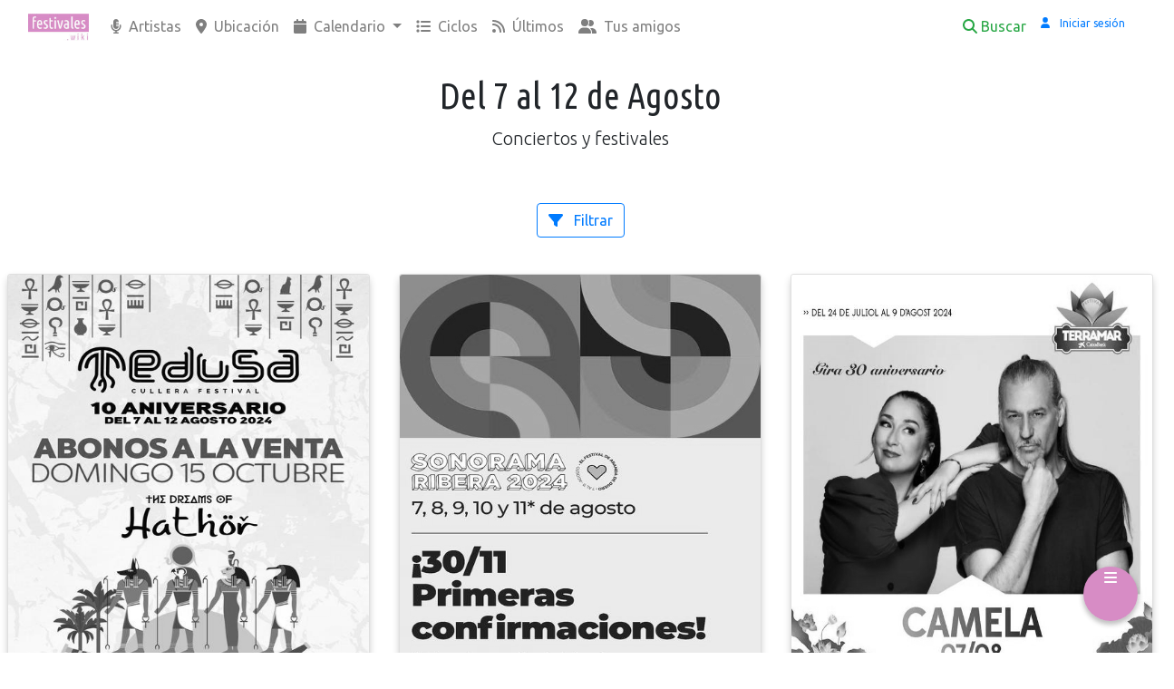

--- FILE ---
content_type: text/html; charset=utf-8
request_url: https://festivales.wiki/fecha/2024/8/7/a/2024/8/12
body_size: 28219
content:







<!doctype html>
<html lang="es">
<head>
    <meta charset="utf-8">
    <meta name="viewport" content="width=device-width, initial-scale=1, shrink-to-fit=no">
    <meta name="description" content="Festivales y conciertos del 7 al 12 de Agosto">
    <meta name="author" content="Enrique Soria">
    <meta name="robots" content="noindex">

    <link rel="icon" href="https://festivales-prod.s3.amazonaws.com/static/festivales/logo.png" type="image/x-icon" />
    

    
    <meta name="google-site-verification" content="CMTTeh9tUWjWnZEZeVSjTsfx3cTeJRZMe6j7bHG_tqc"/>
    <meta name="facebook-domain-verification" content="ly8qi88y0xs924zo4yxa82h1kvq86y" />
    <!-- Global site tag (gtag.js) - Google Analytics -->
    <script async src="https://www.googletagmanager.com/gtag/js?id=UA-52665537-2"></script>
    <script>
      window.dataLayer = window.dataLayer || [];
      function gtag(){dataLayer.push(arguments);}
      gtag('js', new Date());

      gtag('config', 'UA-52665537-2');
    </script>
    

    
    
    
        <script async defer data-website-id="0527101c-9110-45f0-a925-dbdb4cf5c7d1" src="https://umami.concertez.fr/script.js"></script>
    
    <title>Del 7 al 12 de Agosto | festivales.wiki</title>
    

    <!-- Bootstrap CSS -->
    <link rel="stylesheet" href="https://stackpath.bootstrapcdn.com/bootstrap/4.3.1/css/bootstrap.min.css"
          integrity="sha384-ggOyR0iXCbMQv3Xipma34MD+dH/1fQ784/j6cY/iJTQUOhcWr7x9JvoRxT2MZw1T" crossorigin="anonymous">

    <script src="https://festivales-prod.s3.amazonaws.com/static/fontawesomefree/js/all.min.js"></script>

    <link href="https://fonts.googleapis.com/css?family=Ubuntu:300" rel="stylesheet">


    
    <link rel="manifest" href="https://festivales-prod.s3.amazonaws.com/static/festivales/manifest.webmanifest">

    <!-- select2 -->
    <link href="https://cdn.jsdelivr.net/npm/select2@4.0.13/dist/css/select2.min.css" rel="stylesheet" />


    <style>
        @import url('https://fonts.googleapis.com/css?family=Ubuntu');
        @import url('https://fonts.googleapis.com/css?family=Ubuntu Condensed');

        body, h1, h2, h3, h4, h5, h6 {
            font-family: 'Ubuntu', sans-serif;
        }

        .ubuntu-condensed {
            font-family: 'Ubuntu Condensed', sans-serif;
        }

        .ubuntu-light {
            font-family: 'Ubuntu Light', sans-serif;
        }

        .text-small {
            font-size: 75%;
        }

        .text-smaller {
            font-size: 65%;
        }

        .text-smallest {
            font-size: 50%;
        }

        html {
            position: relative;
            min-height: 100%;
        }

        body {
            margin-bottom: 60px; /* Margin bottom by footer height */
        }

        .footer {
            position: absolute;
            bottom: 0;
            width: 100%;
            height: 60px; /* Set the fixed height of the footer here */
            line-height: 60px; /* Vertically center the text there */
            background-color: #f5f5f5;
        }

        .card-img-right {
            height: 100%;
            border-radius: 0 3px 3px 0;
        }

        .brand-color {
            background: #d78cc5;
            background-color: #fff;
            color: #ffffff;
        }

        .card-festival{
            box-shadow:  0 4px 10px -2px rgba(0, 0, 0, 0.3);
            z-index:5;
        }

        .card-shadow {
            box-shadow:  0 4px 10px -2px rgba(0, 0, 0, 0.3);
            z-index:5;
        }

        .card-festival:hover {
            box-shadow:  0 16px 40px -8px rgb(0, 0, 0);
            transition: box-shadow 0.2s;
        }

        .card-info {
            min-height: 117px;
        }

        .card-borderless {
            border: none;
        }

        .img-grayscale {
            filter: grayscale(100%);
        }

        @media only screen and (max-width: 767px) {
            .hide-border-on-phone {
                border-left: none;
                border-right: none;
            }
        }

        @media only screen and (max-width: 767px) {
            .hide-on-phone {
                display: none;
            }

            .flex-block-on-phone {
                display: flex !important;
            }
        }

        @media only screen and (min-width: 767px) {
            .hide-on-desktop {
                display: none;
            }
        }

        .link-unstyled {
          color: inherit;
          text-decoration: inherit;
        }

        .link-unstyled:link {
          color: inherit;
          text-decoration: inherit;
        }

        .link-unstyled:hover {
          color: inherit;
          text-decoration: inherit;
        }

    </style>

    <style>
        .container {
            max-width: 1600px;
        }

        .footer-bs {
            background: #dddd;
            padding: 60px 40px;
            color: black;
            margin-bottom: 20px;
            border-bottom-right-radius: 6px;
            border-top-left-radius: 0px;
            border-bottom-left-radius: 6px;
        }

        .footer-bs .footer-brand, .footer-bs .footer-nav, .footer-bs .footer-social, .footer-bs .footer-ns {
            padding: 10px 25px;
        }

        .footer-bs .footer-nav, .footer-bs .footer-social, .footer-bs .footer-ns {
            border-color: transparent;
        }

        .footer-bs .footer-brand h2 {
            margin: 0px 0px 10px;
        }

        .footer-bs .footer-brand p {
            font-size: 12px;
        }

        .footer-bs .footer-nav ul.pages {
            list-style: none;
            padding: 0px;
        }

        .footer-bs .footer-nav ul.pages li {
            padding: 5px 0px;
        }

        .footer-bs .footer-nav ul.pages a {
            color: #384353;
            font-weight: bold;
            text-transform: uppercase;
        }

        .footer-bs .footer-nav ul.pages a:hover {
            color: black;
            text-decoration: none;
        }

        .footer-bs .footer-nav h4 {
            font-size: 11px;
            text-transform: uppercase;
            letter-spacing: 3px;
            margin-bottom: 10px;
        }

        .footer-bs .footer-nav ul.list {
            list-style: none;
            padding: 0px;
        }

        .footer-bs .footer-nav ul.list li {
            padding: 5px 0px;
        }

        .footer-bs .footer-nav ul.list a {
            color: #384353;
        }

        .footer-bs .footer-nav ul.list a:hover {
            color: black;
            text-decoration: none;
        }

        .footer-bs .footer-social ul {
            list-style: none;
            padding: 0px;
        }

        .footer-bs .footer-social h4 {
            font-size: 11px;
            text-transform: uppercase;
            letter-spacing: 3px;
        }

        .footer-bs .footer-social li {
            padding: 5px 4px;
        }

        .footer-bs .footer-social a {
            color: #384353;
        }

        .footer-bs .footer-social a:hover {
            color: black;
            text-decoration: none;
        }

        .footer-bs .footer-ns h4 {
            font-size: 11px;
            text-transform: uppercase;
            letter-spacing: 3px;
            margin-bottom: 10px;
        }

        .footer-bs .footer-ns p {
            font-size: 12px;
            color: #384353;
        }

        @media (min-width: 768px) {
            .footer-bs .footer-nav, .footer-bs .footer-social, .footer-bs .footer-ns {
                border-left: solid 1px #384353;
            }
        }
    </style>
    <style>
        .hidden {
            display: none;
        }
    </style>

    <!-- TradeDoubler site verification 3107100 -->

    
</head>
<body>


    <div class="container brand-color">
        <nav class="navbar navbar-expand-lg navbar-light rounded brand-color">
            <a class="navbar-brand brand-color" href="/">
                <img height="30px" src="https://festivales-prod.s3.amazonaws.com/static/festivales/logo-small.jpg" alt="festivales.wiki">
            </a>

            <div class="navbar-collapse collapse brand-color" id="navbarsExample09">
                <!-- left side -->
                <ul class="navbar-nav mr-auto brand-color">

                    
                    <li class="nav-item ">
                        <a class="nav-link" href="/g/">
                            <span class="fas fa-microphone-alt mr-1"></span>
                            Artistas
                            
                        </a>
                    </li>

                    
                    <li class="nav-item ">
                        <a class="nav-link" href="/provincia/">
                            <span class="fas fa-map-marker-alt mr-1"></span>
                            Ubicación
                            </a>
                    </li>

                    <!-- Date -->
                    
                    
                    <li class="nav-item dropdown">
                        <!-- Calendario -->
                        <a class="nav-link dropdown-toggle" href="#" id="dropdown09" data-toggle="dropdown"
                           aria-haspopup="true"
                           aria-expanded="false">
                            <span class="fas fa-calendar mr-1"></span>
                            Calendario
                            
                            
                            
                        </a>

                        <!-- Proximamente -->
                        <div class="dropdown-menu" aria-labelledby="dropdown09">
                            <h6 class="dropdown-header">
                                Próximamente
                            </h6>
                            <a class="dropdown-item" href="/this-week/">
                                <small>Esta semana</small>
                                <span class="badge badge-primary float-right">0</span>
                            </a>

                            <a class="dropdown-item" href="/next-week/">
                                <small>La que viene</small>
                                <span class="badge badge-primary float-right">6</span>
                            </a>

                            <div class="dropdown-divider"></div>
                            <h6 class="dropdown-header">Por meses</h6>
                            
                            
                                <a class="dropdown-item" href="/month/2">
                                    Febrero <span
                                    class="badge badge-primary float-right">24</span>
                                </a>
                            
                                <a class="dropdown-item" href="/month/3">
                                    Marzo <span
                                    class="badge badge-primary float-right">32</span>
                                </a>
                            
                                <a class="dropdown-item" href="/month/4">
                                    Abril <span
                                    class="badge badge-primary float-right">31</span>
                                </a>
                            
                                <a class="dropdown-item" href="/month/5">
                                    Mayo <span
                                    class="badge badge-primary float-right">23</span>
                                </a>
                            
                                <a class="dropdown-item" href="/month/6">
                                    Junio <span
                                    class="badge badge-primary float-right">18</span>
                                </a>
                            
                                <a class="dropdown-item" href="/month/7">
                                    Julio <span
                                    class="badge badge-primary float-right">33</span>
                                </a>
                            
                                <a class="dropdown-item" href="/month/8">
                                    Agosto <span
                                    class="badge badge-primary float-right">12</span>
                                </a>
                            
                                <a class="dropdown-item" href="/month/9">
                                    Septiembre <span
                                    class="badge badge-primary float-right">10</span>
                                </a>
                            
                                <a class="dropdown-item" href="/month/10">
                                    Octubre <span
                                    class="badge badge-primary float-right">8</span>
                                </a>
                            
                                <a class="dropdown-item" href="/month/11">
                                    Noviembre <span
                                    class="badge badge-primary float-right">3</span>
                                </a>
                            
                                <a class="dropdown-item" href="/month/12">
                                    Diciembre <span
                                    class="badge badge-primary float-right">1</span>
                                </a>
                            
                        </div>
                    </li>

                    
                    <li class="nav-item ">
                        <a class="nav-link" href="/ciclos/">
                            <span class="fas fa-list mr-1"></span>
                            Ciclos
                        </a>
                    </li>

                    
                    <li class="nav-item ">
                        <a class="nav-link" href="/last-added/">
                            <span class="fas fa-rss mr-1"></span>
                            Últimos
                            </a>
                    </li>

                    
                    <li class="nav-item ">
                        <a class="nav-link" href="/mis-amigos-y-yo">
                            <span class="fas fa-user-friends mr-1"></span>
                            Tus amigos
                            </a>
                    </li>

                    
                        
                    


                </ul>

                <!-- right side -->
                <ul class="navbar-nav ">

                    <li class="nav-item ">
                        <a href="/buscar/" class="nav-link text-success">
                            <span class="fa fa-search text-success mr-1"></span>Buscar
                        </a>
                    </li>

                    <!-- User -->
                    <li class="nav-item ">
                        
                            <a href="/accounts/login/" class="nav-link text-primary text-small">
                                <span class="fas fa-user mr-1"></span>
                                <span class="ml-1">Iniciar sesión</span>
                            </a>
                        
                    </li>

                    
                    <!-- Add new festival -->
                    

                </ul>
            </div>

            
                
            



            <button class="navbar-toggler collapsed" type="button" data-toggle="collapse"
                    data-target="#navbarsExample09"
                    aria-controls="navbarsExample09" aria-expanded="false" aria-label="Toggle navigation">
                <span class="navbar-toggler-icon"></span>
            </button>


        </nav>
    </div>




<div class="container">
    
    <!-- Alerts -->
    
    
    
    <div class="row" aria-live="polite" aria-atomic="true" style="position: relative;">
        
    </div>

    <!-- main -->
    <div class="row ">
        <div class="col-12 container-fluid" id="base">
            
    
    
    
    
    
    
    
    

    <div class="py-4">
        <!-- Title -->
        <p class="h1 ubuntu-condensed text-center">
            
                Del 7 al 12 de Agosto
            
        </p>

        <!-- Subtitle -->
        <p class="lead ubuntu text-center">Conciertos y festivales</p>
    </div>

    

<div class="row py-3">
    <div class="col-auto mx-auto text-right">
        <a class="btn btn-outline-primary mx-auto mb-2" data-toggle="collapse" href="#festivalFilters" role="button"
           aria-expanded="false"
           aria-controls="collapseExample">
            <span class="fas fa-filter mr-2"></span> Filtrar
        </a>
    </div>

    <div class="col-12 mx-2 mx-auto">
        <div class="card card-shadow collapse fade py-2" id="festivalFilters">

            <div class="row hidden" id="festival-filter-progressbar">
                <div class="col-12 col-md-2 my-auto"></div>
                <div class="col my-2">
                    <div class="progress">
                        <div class="progress-bar progress-bar-striped progress-bar-animated" role="progressbar"
                             aria-valuenow="100" aria-valuemin="0" aria-valuemax="100" style="width: 100%"></div>
                    </div>
                </div>
            </div>

            
                <div class="row m-1" id="filter-artists">
                    <div class="col-12 col-md-2 my-auto">
                        <label class="ubuntu-condensed">Grupos:</label>
                    </div>
                    <div class="col">
                        <!-- Add new groups -->
                        <select class="festival-filter filter-bygroup" name="states[]" multiple="multiple"
                                style="width: 100%">
                            
                                <option value="2">Auxili</option>
                            
                                <option value="36">La fúmiga</option>
                            
                                <option value="57">el Diluvi</option>
                            
                                <option value="66">Marea</option>
                            
                                <option value="67">Mafalda</option>
                            
                                <option value="68">Tesa</option>
                            
                                <option value="69">Atupa</option>
                            
                                <option value="70">Narco</option>
                            
                                <option value="71">Desakato</option>
                            
                                <option value="72">Boikot</option>
                            
                                <option value="73">La pegatina</option>
                            
                                <option value="74">ZOO</option>
                            
                                <option value="75">Los chikos del maíz</option>
                            
                                <option value="76">Gritando en Silencio</option>
                            
                                <option value="77">Gatillazo</option>
                            
                                <option value="78">Sons of Aguirre &amp; Scila</option>
                            
                                <option value="79">El último ke zierre</option>
                            
                                <option value="80">Los de marras</option>
                            
                                <option value="81">Jazzwoman</option>
                            
                                <option value="82">SFDK</option>
                            
                                <option value="83">Crim</option>
                            
                                <option value="84">Kaotiko</option>
                            
                                <option value="85">Buhos</option>
                            
                                <option value="86">Oques grasses</option>
                            
                                <option value="87">Doctor prats</option>
                            
                                <option value="88">La fuga</option>
                            
                                <option value="89">Itaca band</option>
                            
                                <option value="90">Poncho K</option>
                            
                                <option value="91">Funkiwis</option>
                            
                                <option value="92">Valira</option>
                            
                                <option value="93">Mägo de Oz</option>
                            
                                <option value="94">Talco</option>
                            
                                <option value="95">Konsumo Respeto</option>
                            
                                <option value="96">SUU</option>
                            
                                <option value="97">Reincidentes</option>
                            
                                <option value="98">Ebri Knight</option>
                            
                                <option value="99">Porretas</option>
                            
                                <option value="100">Trashtucada</option>
                            
                                <option value="101">Soziedad Alkoholika</option>
                            
                                <option value="102">Pupil·les</option>
                            
                                <option value="103">Natos y Waor</option>
                            
                                <option value="104">El niño de la hipoteca</option>
                            
                                <option value="105">Rayden</option>
                            
                                <option value="106">Ska-P</option>
                            
                                <option value="107">Ayax y Prok</option>
                            
                                <option value="108">Beret</option>
                            
                                <option value="109">Rozalén</option>
                            
                                <option value="110">Xavi Sarrià</option>
                            
                                <option value="111">Els catarres</option>
                            
                                <option value="112">Tremenda jauría</option>
                            
                                <option value="113">Adala</option>
                            
                                <option value="114">Non servium</option>
                            
                                <option value="115">Sínkope</option>
                            
                                <option value="116">Berri Txarrak</option>
                            
                                <option value="117">Smoking souls</option>
                            
                                <option value="118">Iseo&amp;Dodosound</option>
                            
                                <option value="119">Lágrimas de Sangre</option>
                            
                                <option value="120">Desvariados</option>
                            
                                <option value="121">Green Valley</option>
                            
                                <option value="122">The dance crashers</option>
                            
                                <option value="123">Machete en boca</option>
                            
                                <option value="124">Dakidarría</option>
                            
                                <option value="125">Rulo y La contrabanda</option>
                            
                                <option value="126">Juanito Makandé</option>
                            
                                <option value="127">Mojinos Escozíos</option>
                            
                                <option value="128">Sr. Wilson</option>
                            
                                <option value="129">Lildami</option>
                            
                                <option value="130">Tribade</option>
                            
                                <option value="131">Koers</option>
                            
                                <option value="132">Dubioza kolektiv</option>
                            
                                <option value="133">Benito Kamelas</option>
                            
                                <option value="134">Roba estesa</option>
                            
                                <option value="135">La sra. Tomasa</option>
                            
                                <option value="136">Monleone</option>
                            
                                <option value="137">KHBO</option>
                            
                                <option value="138">Saruka</option>
                            
                                <option value="139">El drogas</option>
                            
                                <option value="140">Fran Yera</option>
                            
                                <option value="141">Santa Salut</option>
                            
                                <option value="142">Kaos Urbano</option>
                            
                                <option value="143">Portobello</option>
                            
                                <option value="144">Origens</option>
                            
                                <option value="145">KOP</option>
                            
                                <option value="146">Sharif</option>
                            
                                <option value="147">Senyor Oca</option>
                            
                                <option value="148">No konforme</option>
                            
                                <option value="149">Maldats</option>
                            
                                <option value="150">Prozak Soup</option>
                            
                                <option value="151">Combo calada</option>
                            
                                <option value="152">Inèrcia</option>
                            
                                <option value="153">Cactus</option>
                            
                                <option value="154">El kamión de la basura</option>
                            
                                <option value="155">El canijo de Jerez</option>
                            
                                <option value="156">Burning</option>
                            
                                <option value="157">DEF CON DOS</option>
                            
                                <option value="158">Shotta</option>
                            
                                <option value="159">Rapsusklei</option>
                            
                                <option value="160">Mala reputación</option>
                            
                                <option value="161">Homes llúdriga</option>
                            
                                <option value="162">Dskarrila</option>
                            
                                <option value="163">NOPROCEDE</option>
                            
                                <option value="164">Estopa</option>
                            
                                <option value="165">Los zigarros</option>
                            
                                <option value="166">Kitai</option>
                            
                                <option value="167">Nadye</option>
                            
                                <option value="168">Arnau Griso</option>
                            
                                <option value="169">Vetusta Morla</option>
                            
                                <option value="170">Pirat&#x27;s Sound Sistema</option>
                            
                                <option value="171">Sense sal</option>
                            
                                <option value="172">Candela Roots</option>
                            
                                <option value="173">Abisme</option>
                            
                                <option value="174">Segismundo Toxicómano</option>
                            
                                <option value="175">Obús</option>
                            
                                <option value="176">The locos</option>
                            
                                <option value="177">Manifa</option>
                            
                                <option value="178">XpresidentX</option>
                            
                                <option value="179">Exceso</option>
                            
                                <option value="180">C. Tangana</option>
                            
                                <option value="181">Lola Índigo</option>
                            
                                <option value="182">Ezetaerre</option>
                            
                                <option value="183">Ilegales</option>
                            
                                <option value="184">Barbé</option>
                            
                                <option value="185">Fuckop family</option>
                            
                                <option value="186">Las hijas de la cúmbia</option>
                            
                                <option value="187">Aspart</option>
                            
                                <option value="188">No potable</option>
                            
                                <option value="189">La polla records</option>
                            
                                <option value="190">The toy dolls</option>
                            
                                <option value="191">Koma</option>
                            
                                <option value="192">Charly Efe</option>
                            
                                <option value="193">Frida</option>
                            
                                <option value="194">Reacció</option>
                            
                                <option value="195">Entreparèntesi</option>
                            
                                <option value="196">Antílopez</option>
                            
                                <option value="197">La M.O.D.A.</option>
                            
                                <option value="198">Yo no las conozco</option>
                            
                                <option value="199">Garage Band</option>
                            
                                <option value="200">Ferida</option>
                            
                                <option value="201">Ira</option>
                            
                                <option value="202">Love of lesbian</option>
                            
                                <option value="203">La casa azul</option>
                            
                                <option value="204">Toteking</option>
                            
                                <option value="205">Gatibu</option>
                            
                                <option value="206">Carolina Durante</option>
                            
                                <option value="207">Carlos Sadness</option>
                            
                                <option value="208">Mireia Vives &amp; Borja Penalba</option>
                            
                                <option value="209">Macondo</option>
                            
                                <option value="210">GoMad! &amp; Monster</option>
                            
                                <option value="211">Rat-zinger</option>
                            
                                <option value="212">L&#x27;home brut</option>
                            
                                <option value="213">El kanka</option>
                            
                                <option value="214">Miss Bolivia</option>
                            
                                <option value="215">Conciencia de grillo</option>
                            
                                <option value="216">Extracto de lúpulo</option>
                            
                                <option value="217">Lo puto cat</option>
                            
                                <option value="218">Boira</option>
                            
                                <option value="219">Flight Case</option>
                            
                                <option value="220">Amparanoia</option>
                            
                                <option value="221">Plan B</option>
                            
                                <option value="222">Ovella Xao</option>
                            
                                <option value="223">Arpaviejas</option>
                            
                                <option value="224">The demencials</option>
                            
                                <option value="225">Komodor</option>
                            
                                <option value="226">MDA</option>
                            
                                <option value="227">Barrena</option>
                            
                                <option value="228">Morodo</option>
                            
                                <option value="229">Alberto Gambino</option>
                            
                                <option value="230">Macaco</option>
                            
                                <option value="231">Mala Rodríguez</option>
                            
                                <option value="232">La excepción</option>
                            
                                <option value="233">Fyahbwoy</option>
                            
                                <option value="234">Capitán Cobarde</option>
                            
                                <option value="235">Tarque</option>
                            
                                <option value="236">Los coronas</option>
                            
                                <option value="237">Limbotheque</option>
                            
                                <option value="238">Eskorzo</option>
                            
                                <option value="239">La vela puerca</option>
                            
                                <option value="240">MIM</option>
                            
                                <option value="241">Juantxo Skalari</option>
                            
                                <option value="242">Nach</option>
                            
                                <option value="243">Locoplaya</option>
                            
                                <option value="244">Malos vicios</option>
                            
                                <option value="245">Melendi</option>
                            
                                <option value="246">El tio la careta</option>
                            
                                <option value="247">Cableados</option>
                            
                                <option value="248">Fuel fandango</option>
                            
                                <option value="249">Mediterranean Roots</option>
                            
                                <option value="250">Huecco</option>
                            
                                <option value="251">Balkan Bomba</option>
                            
                                <option value="252">Toundra</option>
                            
                                <option value="253">Escuela de odio</option>
                            
                                <option value="254">Insoma</option>
                            
                                <option value="255">Bajoqueta rock</option>
                            
                                <option value="256">Miss Octubre</option>
                            
                                <option value="257">Inkautos</option>
                            
                                <option value="258">Sexy Zebras</option>
                            
                                <option value="259">31 FAM</option>
                            
                                <option value="260">Balkan Paradise Orchestra</option>
                            
                                <option value="261">Amazonians</option>
                            
                                <option value="262">NUC</option>
                            
                                <option value="263">Sidecars</option>
                            
                                <option value="264">Celtas cortos</option>
                            
                                <option value="265">EAM</option>
                            
                                <option value="266">3 de Pego</option>
                            
                                <option value="267">Pep Botifarra</option>
                            
                                <option value="268">Efecto pasillo</option>
                            
                                <option value="269">Licor colecta</option>
                            
                                <option value="271">Camela</option>
                            
                                <option value="272">Henry Méndez</option>
                            
                                <option value="273">Las pastillas del abuelo</option>
                            
                                <option value="274">Nil moliner</option>
                            
                                <option value="275">Cesk Freixas</option>
                            
                                <option value="276">Pau Alabajos</option>
                            
                                <option value="277">Silenciados</option>
                            
                                <option value="278">Strombers</option>
                            
                                <option value="279">Maluks</option>
                            
                                <option value="280">Bastida</option>
                            
                                <option value="281">FERNANDOCOSTA</option>
                            
                                <option value="282">La habitación roja</option>
                            
                                <option value="283">Aurora Beltrán</option>
                            
                                <option value="284">Aurora &amp; The Betrayers</option>
                            
                                <option value="285">Desera</option>
                            
                                <option value="286">Nativa</option>
                            
                                <option value="287">Niña pastori</option>
                            
                                <option value="288">Segonamà</option>
                            
                                <option value="289">Ruc&#x27;n&#x27;roll</option>
                            
                                <option value="290">En espera</option>
                            
                                <option value="291">Roleznos</option>
                            
                                <option value="292">Don Patricio</option>
                            
                                <option value="293">Leiva</option>
                            
                                <option value="294">Revólver</option>
                            
                                <option value="295">Seguridad social</option>
                            
                                <option value="296">Izal</option>
                            
                                <option value="297">Alademoska</option>
                            
                                <option value="298">Xeic!</option>
                            
                                <option value="299">Tropical Riots</option>
                            
                                <option value="300">Diàspora</option>
                            
                                <option value="301">Sidonie</option>
                            
                                <option value="302">Morgan</option>
                            
                                <option value="303">Shinova</option>
                            
                                <option value="304">Dinero</option>
                            
                                <option value="305">Malsujeto</option>
                            
                                <option value="306">Russkaja</option>
                            
                                <option value="307">Iratxo</option>
                            
                                <option value="308">Hard GZ</option>
                            
                                <option value="309">Anier</option>
                            
                                <option value="310">Falsalarma</option>
                            
                                <option value="311">Novedades Carminha</option>
                            
                                <option value="312">Blat</option>
                            
                                <option value="313">Miss Caffeina</option>
                            
                                <option value="314">Atzembla</option>
                            
                                <option value="315">Panellet</option>
                            
                                <option value="317">Viva suecia</option>
                            
                                <option value="318">Yo diablo</option>
                            
                                <option value="319">Valtònyc</option>
                            
                                <option value="320">Pablo Hasel</option>
                            
                                <option value="321">Kakkamaddafakka</option>
                            
                                <option value="322">Juancho Marqués</option>
                            
                                <option value="323">Depedro</option>
                            
                                <option value="324">Guitarricadelafuente</option>
                            
                                <option value="325">Émbolo</option>
                            
                                <option value="326">El reno renardo</option>
                            
                                <option value="327">Second</option>
                            
                                <option value="328">Técanela</option>
                            
                                <option value="329">Café Quijano</option>
                            
                                <option value="330">Pignoise</option>
                            
                                <option value="331">Tequila</option>
                            
                                <option value="332">Bocanada</option>
                            
                                <option value="333">Nius de nit</option>
                            
                                <option value="334">Canta canalla</option>
                            
                                <option value="335">Dorian</option>
                            
                                <option value="336">Despistaos</option>
                            
                                <option value="337">La sonrisa de Julia</option>
                            
                                <option value="338">Joe Pask</option>
                            
                                <option value="339">Undersubs</option>
                            
                                <option value="340">Power Burkas</option>
                            
                                <option value="341">Paula Grande</option>
                            
                                <option value="342">Eqvvs Lacrima</option>
                            
                                <option value="343">Chalart58</option>
                            
                                <option value="344">La desbandada</option>
                            
                                <option value="345">Ayax</option>
                            
                                <option value="346">Prok</option>
                            
                                <option value="347">X-Fanekaes</option>
                            
                                <option value="348">Suret i Jonh</option>
                            
                                <option value="349">Manel</option>
                            
                                <option value="350">La regadera</option>
                            
                                <option value="351">Eina</option>
                            
                                <option value="352">The cat empire</option>
                            
                                <option value="353">Siniestro Total</option>
                            
                                <option value="354">Huracán Romántica</option>
                            
                                <option value="355">The Aggrolites</option>
                            
                                <option value="356">Josetxu Piperrak</option>
                            
                                <option value="357">Asian Dub Foundation</option>
                            
                                <option value="358">ONZA</option>
                            
                                <option value="360">Capa de plàstic</option>
                            
                                <option value="361">Stoned at Pompeii</option>
                            
                                <option value="362">Varry Brava</option>
                            
                                <option value="363">Nonai Sound</option>
                            
                                <option value="364">Terral</option>
                            
                                <option value="365">Hora Zulu</option>
                            
                                <option value="366">Tardor</option>
                            
                                <option value="367">Gertrudis</option>
                            
                                <option value="368">Arizona Baby</option>
                            
                                <option value="369">Delaporte</option>
                            
                                <option value="370">Nancys Rubias</option>
                            
                                <option value="371">Skabidean &amp; The black birds</option>
                            
                                <option value="372">Mez-k</option>
                            
                                <option value="373">Cala vento</option>
                            
                                <option value="374">Los punsetes</option>
                            
                                <option value="375">Mujeres</option>
                            
                                <option value="376">Arsènic</option>
                            
                                <option value="377">Pepet i Marieta</option>
                            
                                <option value="378">Kase.O</option>
                            
                                <option value="379">Corbella</option>
                            
                                <option value="380">Arreu</option>
                            
                                <option value="382">Tregua</option>
                            
                                <option value="383">Lendakaris Muertos</option>
                            
                                <option value="384">Rokavieja</option>
                            
                                <option value="385">Cecilio G</option>
                            
                                <option value="386">Ocer y Rade</option>
                            
                                <option value="387">Sho-Hai</option>
                            
                                <option value="388">Ciudad Jara</option>
                            
                                <option value="389">Pol 3.14</option>
                            
                                <option value="390">Costa</option>
                            
                                <option value="391">Denom</option>
                            
                                <option value="392">Dellafuente</option>
                            
                                <option value="393">Gigatron</option>
                            
                                <option value="394">Iván Ferreiro</option>
                            
                                <option value="395">Bely Basarte</option>
                            
                                <option value="396">Msias</option>
                            
                                <option value="397">Residente</option>
                            
                                <option value="398">Miguel Campello</option>
                            
                                <option value="399">Warcry</option>
                            
                                <option value="401">Saurom</option>
                            
                                <option value="402">Manolo Kabezabolo</option>
                            
                                <option value="403">Kill the president!</option>
                            
                                <option value="404">Apologia</option>
                            
                                <option value="405">Dani Fernández</option>
                            
                                <option value="406">We are not heroes</option>
                            
                                <option value="407">La otra</option>
                            
                                <option value="408">Xarxa</option>
                            
                                <option value="409">León Benavente</option>
                            
                                <option value="410">Mando Diao</option>
                            
                                <option value="411">Derby Motoreta&#x27;s Burrito Kachimba</option>
                            
                                <option value="412">Blake</option>
                            
                                <option value="413">Kamikazes</option>
                            
                                <option value="414">Sara Hebe</option>
                            
                                <option value="415">NO LOGO</option>
                            
                                <option value="416">Kaze</option>
                            
                                <option value="417">The Fatty Farmers</option>
                            
                                <option value="418">The guilty brigade</option>
                            
                                <option value="419">Ladilla Rusa</option>
                            
                                <option value="420">Bad Gyal</option>
                            
                                <option value="421">Tenda</option>
                            
                                <option value="422">Joe Crepúsculo</option>
                            
                                <option value="423">Anni B Sweet</option>
                            
                                <option value="424">Of Monsters and Men</option>
                            
                                <option value="425">Seeed</option>
                            
                                <option value="426">Hamlet</option>
                            
                                <option value="427">Miki Nuñez</option>
                            
                                <option value="428">Sharif &amp; Mxrgxn</option>
                            
                                <option value="429">Louta</option>
                            
                                <option value="430">Amaral</option>
                            
                                <option value="431">Nathy Peluso</option>
                            
                                <option value="432">Bad Bunny</option>
                            
                                <option value="433">Fangoria</option>
                            
                                <option value="434">Maniática</option>
                            
                                <option value="435">Mantequilla Voladora</option>
                            
                                <option value="436">Cíniko</option>
                            
                                <option value="437">Antítesi</option>
                            
                                <option value="438">Mitad Doble</option>
                            
                                <option value="439">GEM</option>
                            
                                <option value="441">091</option>
                            
                                <option value="442">Daddy Yankee</option>
                            
                                <option value="443">Txarango</option>
                            
                                <option value="444">Extremoduro</option>
                            
                                <option value="445">La oreja de Van Gogh</option>
                            
                                <option value="446">Rels B</option>
                            
                                <option value="447">Foyone</option>
                            
                                <option value="448">Zetazen</option>
                            
                                <option value="449">Arce</option>
                            
                                <option value="451">Caravan Palace</option>
                            
                                <option value="452">Menerva</option>
                            
                                <option value="453">Novus Ordo</option>
                            
                                <option value="454">El niño de Albayzín</option>
                            
                                <option value="455">Erick Hervé</option>
                            
                                <option value="456">Saratoga</option>
                            
                                <option value="457">Fe de ratas</option>
                            
                                <option value="458">Misiva</option>
                            
                                <option value="459">O&#x27;funk&#x27;illo</option>
                            
                                <option value="460">Huntza</option>
                            
                                <option value="461">Errecé</option>
                            
                                <option value="462">Sinaia</option>
                            
                                <option value="463">Little Pepe</option>
                            
                                <option value="464">Coque Malla</option>
                            
                                <option value="465">Disidencia</option>
                            
                                <option value="466">Dub Inc</option>
                            
                                <option value="467">Malparlat</option>
                            
                                <option value="468">Paté de pato</option>
                            
                                <option value="469">Bad Religion</option>
                            
                                <option value="470">Los del humo</option>
                            
                                <option value="471">MO&#x27;ROOTS</option>
                            
                                <option value="472">Oferta Especial</option>
                            
                                <option value="473">Becky G</option>
                            
                                <option value="474">Ambkor</option>
                            
                                <option value="475">La Dstyleria</option>
                            
                                <option value="476">Redcore</option>
                            
                                <option value="477">Ana Tijoux</option>
                            
                                <option value="478">Barón rojo</option>
                            
                                <option value="479">Stay Homas</option>
                            
                                <option value="480">La Ganga Calé</option>
                            
                                <option value="481">Train to roots</option>
                            
                                <option value="482">K-liu</option>
                            
                                <option value="483">Sisena</option>
                            
                                <option value="484">Jamones con tacones</option>
                            
                                <option value="485">ZPU</option>
                            
                                <option value="486">Malifeta</option>
                            
                                <option value="487">Fauna</option>
                            
                                <option value="488">Projecte Castor</option>
                            
                                <option value="489">Fok</option>
                            
                                <option value="490">Ferran Exceso</option>
                            
                                <option value="491">Mamá Ladilla</option>
                            
                                <option value="492">Chiki Lora</option>
                            
                                <option value="493">Feliu Ventura</option>
                            
                                <option value="494">Andreu Valor</option>
                            
                                <option value="495">Sopa de Cabra</option>
                            
                                <option value="496">The tyets</option>
                            
                                <option value="497">Relat</option>
                            
                                <option value="498">Me Das Mucho Amor</option>
                            
                                <option value="499">Soge Culebra</option>
                            
                                <option value="500">Maldita Nerea</option>
                            
                                <option value="501">M-Clan</option>
                            
                                <option value="502">Blaumut</option>
                            
                                <option value="503">El capitán elefante</option>
                            
                                <option value="504">Els amics de les arts</option>
                            
                                <option value="505">Jamaleònics</option>
                            
                                <option value="506">Morad</option>
                            
                                <option value="507">Els pets</option>
                            
                                <option value="508">El columpio asesino</option>
                            
                                <option value="509">Obeses</option>
                            
                                <option value="510">Recycled J</option>
                            
                                <option value="511">Hombres G</option>
                            
                                <option value="512">Iseo</option>
                            
                                <option value="513">Kiko Veneno</option>
                            
                                <option value="514">Sofía Ellar</option>
                            
                                <option value="515">LAZURDA</option>
                            
                                <option value="516">Ginestà</option>
                            
                                <option value="517">Veintiuno</option>
                            
                                <option value="518">Marta Soto</option>
                            
                                <option value="520">Tito Pontet</option>
                            
                                <option value="521">Ara Malikian</option>
                            
                                <option value="522">Hijos de Nacho Vidal</option>
                            
                                <option value="523">Taburete</option>
                            
                                <option value="524">Jazzmatiks</option>
                            
                                <option value="525">Muerdo</option>
                            
                                <option value="526">Toni de l&#x27;Hostal</option>
                            
                                <option value="527">Santero y los muchachos</option>
                            
                                <option value="528">Melocos</option>
                            
                                <option value="529">Xoel López</option>
                            
                                <option value="530">Marwán</option>
                            
                                <option value="531">Amatria</option>
                            
                                <option value="532">Animales Muertos</option>
                            
                                <option value="533">Essència</option>
                            
                                <option value="534">Kutxi Romero</option>
                            
                                <option value="535">Sienna</option>
                            
                                <option value="536">Piezas &amp; Jayder</option>
                            
                                <option value="537">La Fricativa Sonora</option>
                            
                                <option value="538">Colectivo Panamera</option>
                            
                                <option value="539">Ramonets</option>
                            
                                <option value="540">Sierra Leona</option>
                            
                                <option value="541">Laura Díaz</option>
                            
                                <option value="542">Rupatrupa</option>
                            
                                <option value="543">Ding Dong System</option>
                            
                                <option value="544">Cariño</option>
                            
                                <option value="545">Viva Belgrado</option>
                            
                                <option value="546">La bien querida</option>
                            
                                <option value="547">Rudymentari</option>
                            
                                <option value="548">Fénok</option>
                            
                                <option value="549">Vienna</option>
                            
                                <option value="550">Guiu Cortés</option>
                            
                                <option value="551">Awakate</option>
                            
                                <option value="552">Sara Socas</option>
                            
                                <option value="553">Ginebras</option>
                            
                                <option value="554">Tu otra bonita</option>
                            
                                <option value="555">Marlango</option>
                            
                                <option value="556">Lisasinson</option>
                            
                                <option value="557">Siloé</option>
                            
                                <option value="558">Zenet</option>
                            
                                <option value="559">El barrio</option>
                            
                                <option value="560">La excavadora</option>
                            
                                <option value="561">Las bajas pasiones</option>
                            
                                <option value="562">La Zowi</option>
                            
                                <option value="563">Razkin</option>
                            
                                <option value="564">Califato 3/4</option>
                            
                                <option value="565">MDMA</option>
                            
                                <option value="566">Albert Pla</option>
                            
                                <option value="567">Triángulo de amor bizarro</option>
                            
                                <option value="568">Delafé</option>
                            
                                <option value="569">Maren</option>
                            
                                <option value="570">13krauss</option>
                            
                                <option value="571">Zetak</option>
                            
                                <option value="572">Carles Casselles</option>
                            
                                <option value="573">Raphael</option>
                            
                                <option value="574">Miguel Poveda</option>
                            
                                <option value="575">R de Rumba &amp; Porcel</option>
                            
                                <option value="576">Antonio Orozco</option>
                            
                                <option value="577">Titó</option>
                            
                                <option value="578">Mastodonte</option>
                            
                                <option value="579">Cepeda</option>
                            
                                <option value="580">Zahara</option>
                            
                                <option value="581">Arde Bogotá</option>
                            
                                <option value="583">Antonio José</option>
                            
                                <option value="584">Soleá Morente</option>
                            
                                <option value="585">Ptazeta</option>
                            
                                <option value="586">Dúo Dinámico</option>
                            
                                <option value="587">Vanesa Martín</option>
                            
                                <option value="588">Cupido</option>
                            
                                <option value="589">Maria Arnal i Marcel Bagés</option>
                            
                                <option value="590">Confeti de odio</option>
                            
                                <option value="591">Marlon</option>
                            
                                <option value="592">Rigoberta Bandini</option>
                            
                                <option value="593">Silvana Estrada</option>
                            
                                <option value="594">La la love you</option>
                            
                                <option value="595">Xiula</option>
                            
                                <option value="596">Andrés Suárez</option>
                            
                                <option value="597">Sandra Monfort</option>
                            
                                <option value="598">Mónica Naranjo</option>
                            
                                <option value="599">Mr. Kilombo</option>
                            
                                <option value="600">Rafa Pons</option>
                            
                                <option value="601">Amaia</option>
                            
                                <option value="602">Álvaro de Luna</option>
                            
                                <option value="603">Atraco</option>
                            
                                <option value="604">Bulkak</option>
                            
                                <option value="605">Cultrum</option>
                            
                                <option value="606">Núria Graham</option>
                            
                                <option value="607">Maria Jaume</option>
                            
                                <option value="608">Caïm Riba</option>
                            
                                <option value="609">Aitana</option>
                            
                                <option value="610">Dollar Selmouni</option>
                            
                                <option value="611">Flashy Ice Cream</option>
                            
                                <option value="612">P.A.W.N. Gang</option>
                            
                                <option value="613">Invers</option>
                            
                                <option value="614">Rubén Pozo</option>
                            
                                <option value="615">Ana Torroja</option>
                            
                                <option value="616">Tobogán</option>
                            
                                <option value="617">Funambulista</option>
                            
                                <option value="618">Jazz Magnetism</option>
                            
                                <option value="619">Miguel Bosé</option>
                            
                                <option value="620">Ultimo Rekurso</option>
                            
                                <option value="621">Samantha</option>
                            
                                <option value="623">Rusowsky</option>
                            
                                <option value="624">Pablo López</option>
                            
                                <option value="625">Mishima</option>
                            
                                <option value="626">Loquillo</option>
                            
                                <option value="627">Omar Montes</option>
                            
                                <option value="628">Bredda</option>
                            
                                <option value="629">Izaro</option>
                            
                                <option value="630">Dvicio</option>
                            
                                <option value="631">Lori Meyers</option>
                            
                                <option value="632">Sober</option>
                            
                                <option value="633">Alba Reche</option>
                            
                                <option value="634">Morat</option>
                            
                                <option value="635">Oktopussy</option>
                            
                                <option value="636">Comandante Lara</option>
                            
                                <option value="637">Morning Drivers</option>
                            
                                <option value="638">Asfalto</option>
                            
                                <option value="639">Los hermanos cubero</option>
                            
                                <option value="640">Enric Montefusco</option>
                            
                                <option value="641">Alice Wonder</option>
                            
                                <option value="642">Anuel AA</option>
                            
                                <option value="643">Ramon Mirabet</option>
                            
                                <option value="644">Bebe</option>
                            
                                <option value="645">María José Llergo</option>
                            
                                <option value="646">El pony pisador</option>
                            
                                <option value="647">Carlos Rivera</option>
                            
                                <option value="648">Los secretos</option>
                            
                                <option value="649">Ortiga</option>
                            
                                <option value="650">Chucho</option>
                            
                                <option value="651">Rufus T. Firefly</option>
                            
                                <option value="652">Pastora Soler</option>
                            
                                <option value="653">Miguel Ríos</option>
                            
                                <option value="654">Manuel Carrasco</option>
                            
                                <option value="655">Maruja Limón</option>
                            
                                <option value="656">Israel Fernández</option>
                            
                                <option value="657">Camilo</option>
                            
                                <option value="658">Mario Díaz</option>
                            
                                <option value="659">El Sevilla</option>
                            
                                <option value="660">Niños mutantes</option>
                            
                                <option value="661">El Jose</option>
                            
                                <option value="662">Still ill</option>
                            
                                <option value="663">David Bisbal</option>
                            
                                <option value="664">Pablo Alborán</option>
                            
                                <option value="665">Pèl de gall</option>
                            
                                <option value="666">Natalia Lacunza</option>
                            
                                <option value="667">Interés variable</option>
                            
                                <option value="668">Verto</option>
                            
                                <option value="669">Los planetas</option>
                            
                                <option value="671">Whisky Caravan</option>
                            
                                <option value="672">Chica sobresalto</option>
                            
                                <option value="673">Amparo Sánchez</option>
                            
                                <option value="674">Toreros Muertos</option>
                            
                                <option value="675">Turmalina</option>
                            
                                <option value="676">Nunatak</option>
                            
                                <option value="677">Delaossa</option>
                            
                                <option value="678">Kidd Keo</option>
                            
                                <option value="679">El jincho</option>
                            
                                <option value="680">Israel B</option>
                            
                                <option value="681">Yarea</option>
                            
                                <option value="682">María Peláe</option>
                            
                                <option value="683">Daviles de Novelda</option>
                            
                                <option value="684">Malonda</option>
                            
                                <option value="685">Duki</option>
                            
                                <option value="686">Víctor Manuel</option>
                            
                                <option value="687">Ella Baila Sola</option>
                            
                                <option value="688">Bombai</option>
                            
                                <option value="689">Sergio Dalma</option>
                            
                                <option value="690">Biela</option>
                            
                                <option value="691">Jus Kno&#x27;</option>
                            
                                <option value="692">India Martínez</option>
                            
                                <option value="693">Baiuca</option>
                            
                                <option value="694">Raimundo Amador</option>
                            
                                <option value="695">Ly Raine</option>
                            
                                <option value="696">Jonatan Penalba</option>
                            
                                <option value="697">Radiocrimen</option>
                            
                                <option value="698">Elyella</option>
                            
                                <option value="699">Lasta Sanco</option>
                            
                                <option value="700">Ben Harper</option>
                            
                                <option value="701">Novembre Elèctric</option>
                            
                                <option value="702">Luna Ki</option>
                            
                                <option value="703">Judit Neddermann</option>
                            
                                <option value="705">El sombrero del abuelo</option>
                            
                                <option value="706">Corizonas</option>
                            
                                <option value="707">El cigala</option>
                            
                                <option value="708">Belter Souls</option>
                            
                                <option value="709">Lydia Carré</option>
                            
                                <option value="710">Estrella Morente</option>
                            
                                <option value="711">Juan Magán</option>
                            
                                <option value="712">La Terrasseta de Preixens</option>
                            
                                <option value="713">El pot petit</option>
                            
                                <option value="714">The Crab Apples</option>
                            
                                <option value="715">Anne Lukin</option>
                            
                                <option value="716">Los gandules</option>
                            
                                <option value="717">Numad</option>
                            
                                <option value="718">Sr. Chen</option>
                            
                                <option value="719">Meritxell Neddermann</option>
                            
                                <option value="720">Queralt Lahoz</option>
                            
                                <option value="721">L.A.</option>
                            
                                <option value="722">David Otero</option>
                            
                                <option value="723">Los estanques</option>
                            
                                <option value="724">Marc Seguí</option>
                            
                                <option value="725">Pol Granch</option>
                            
                                <option value="726">Pole.</option>
                            
                                <option value="727">Agoney</option>
                            
                                <option value="728">SÉS</option>
                            
                                <option value="729">La Mari de Chambao</option>
                            
                                <option value="731">Karavana</option>
                            
                                <option value="732">Jorge Drexler</option>
                            
                                <option value="733">RVFV</option>
                            
                                <option value="734">Seikos</option>
                            
                                <option value="735">Nicky Jam</option>
                            
                                <option value="736">Rauw Alejandro</option>
                            
                                <option value="737">Ana Mena</option>
                            
                                <option value="738">Trueno</option>
                            
                                <option value="739">Hermano salvaje</option>
                            
                                <option value="740">Wade</option>
                            
                                <option value="741">Antònia Font</option>
                            
                                <option value="742">Malamanera</option>
                            
                                <option value="743">Acid Mess</option>
                            
                                <option value="744">Miane</option>
                            
                                <option value="745">Héctor Llamazares</option>
                            
                                <option value="746">Richi Risco</option>
                            
                                <option value="747">Ankli</option>
                            
                                <option value="748">Selecta</option>
                            
                                <option value="749">Pau Vallvé</option>
                            
                                <option value="750">Xanguito</option>
                            
                                <option value="751">Swit Eme</option>
                            
                                <option value="752">Ketekalles</option>
                            
                                <option value="753">Arco</option>
                            
                                <option value="754">Fran Perea</option>
                            
                                <option value="755">Nicki Nicole</option>
                            
                                <option value="756">Hijos de la ruina</option>
                            
                                <option value="757">Les bastian</option>
                            
                                <option value="758">Maika Makovski</option>
                            
                                <option value="759">Robe Iniesta</option>
                            
                                <option value="760">Amarg Pinet</option>
                            
                                <option value="761">Ana Guerra</option>
                            
                                <option value="762">Kulto Kultibo</option>
                            
                                <option value="763">Fa1na</option>
                            
                                <option value="764">Flavio</option>
                            
                                <option value="765">Matasvandals</option>
                            
                                <option value="766">Zenobia</option>
                            
                                <option value="767">La llavor</option>
                            
                                <option value="768">Dani Martín</option>
                            
                                <option value="769">Xavibo</option>
                            
                                <option value="770">Vaire</option>
                            
                                <option value="771">Fetitxe 13</option>
                            
                                <option value="772">Tropa do carallo</option>
                            
                                <option value="773">Nadal 015</option>
                            
                                <option value="774">La inquisición</option>
                            
                                <option value="775">Poetas puestos</option>
                            
                                <option value="776">El duende callejero</option>
                            
                                <option value="777">Les castizos</option>
                            
                                <option value="778">Rojuu</option>
                            
                                <option value="779">Herba negra</option>
                            
                                <option value="780">Steve Aoki</option>
                            
                                <option value="781">Bejo</option>
                            
                                <option value="782">Karne cruda</option>
                            
                                <option value="783">Parabellum</option>
                            
                                <option value="784">Miren</option>
                            
                                <option value="785">Maikel Delacalle</option>
                            
                                <option value="786">Nikone</option>
                            
                                <option value="787">Space Surimi</option>
                            
                                <option value="788">La p&#x27;tite fumée</option>
                            
                                <option value="789">Ainoa Buitrago</option>
                            
                                <option value="790">Ojete calor</option>
                            
                                <option value="791">Fito &amp; Fitipaldis</option>
                            
                                <option value="792">Skaparapid</option>
                            
                                <option value="793">Muse</option>
                            
                                <option value="794">Eladio Carrión</option>
                            
                                <option value="795">Luter</option>
                            
                                <option value="796">Aina Koda</option>
                            
                                <option value="797">Zenit</option>
                            
                                <option value="798">Yung Beef</option>
                            
                                <option value="799">Los vinagres</option>
                            
                                <option value="800">C.R.O.</option>
                            
                                <option value="801">Las ninyas del corro</option>
                            
                                <option value="802">Alizz</option>
                            
                                <option value="803">Shoda Monkas</option>
                            
                                <option value="804">Calero LDN</option>
                            
                                <option value="805">Chill Mafia</option>
                            
                                <option value="806">Destripando la historia</option>
                            
                                <option value="807">Funzo &amp; Baby Loud</option>
                            
                                <option value="809">Bizarrap</option>
                            
                                <option value="810">Black Eyed Peas</option>
                            
                                <option value="811">Cruz Cafuné</option>
                            
                                <option value="812">Habla de mi en presente</option>
                            
                                <option value="813">Javi Robles</option>
                            
                                <option value="814">Puraposse</option>
                            
                                <option value="815">N1512</option>
                            
                                <option value="816">Esther</option>
                            
                                <option value="817">The birra&#x27;s terror</option>
                            
                                <option value="818">Free city</option>
                            
                                <option value="819">Fran Mariscal</option>
                            
                                <option value="820">Tanxungueiras</option>
                            
                                <option value="821">Niña polaca</option>
                            
                                <option value="822">Miranda</option>
                            
                                <option value="823">Dupla</option>
                            
                                <option value="824">Nikotina</option>
                            
                                <option value="825">Julen</option>
                            
                                <option value="826">El mató a un policía motorizado</option>
                            
                                <option value="827">Quevedo</option>
                            
                                <option value="828">La cruz</option>
                            
                                <option value="829">Wos</option>
                            
                                <option value="830">Sociología animal</option>
                            
                                <option value="831">Punk Sailor</option>
                            
                                <option value="832">Angelus Apatrida</option>
                            
                                <option value="833">Jaime Lorente</option>
                            
                                <option value="834">Hens</option>
                            
                                <option value="835">Aina Palmer</option>
                            
                                <option value="836">Rosalía</option>
                            
                                <option value="837">Askama</option>
                            
                                <option value="838">Bacora</option>
                            
                                <option value="839">Niuss</option>
                            
                                <option value="840">Sofía Gabanna</option>
                            
                                <option value="841">Tremp</option>
                            
                                <option value="842">Joan Dausà</option>
                            
                                <option value="843">Dàmaris Gelabert</option>
                            
                                <option value="844">zzoilo</option>
                            
                                <option value="845">Tiago PZK</option>
                            
                                <option value="846">Apartamentos acapulco</option>
                            
                                <option value="847">Chill addicts</option>
                            
                                <option value="848">Manu Chao</option>
                            
                                <option value="849">Emilia</option>
                            
                                <option value="850">Walls</option>
                            
                                <option value="851">Villano Antillano</option>
                            
                                <option value="852">Medina Azahara</option>
                            
                                <option value="853">Samantha Hudson</option>
                            
                                <option value="854">Manolo García</option>
                            
                                <option value="855">Niña Coyote eta Chico Tornado</option>
                            
                                <option value="856">Kaos Etílico</option>
                            
                                <option value="857">Hablando en plata</option>
                            
                                <option value="858">Sixtus</option>
                            
                                <option value="859">Belén Aguilera</option>
                            
                                <option value="860">Bala</option>
                            
                                <option value="861">Biznaga</option>
                            
                                <option value="862">Ekko</option>
                            
                                <option value="863">Hoke</option>
                            
                                <option value="864">AYA</option>
                            
                                <option value="865">Colomet</option>
                            
                                <option value="866">Kakao</option>
                            
                                <option value="867">Holistiks</option>
                            
                                <option value="868">Lal&#x27;ba</option>
                            
                                <option value="869">Triquell</option>
                            
                                <option value="870">Ill Pekeño &amp; Ergo Pro</option>
                            
                                <option value="871">Julieta Venegas</option>
                            
                                <option value="872">Al safir</option>
                            
                                <option value="873">Alison Darwin</option>
                            
                                <option value="874">El chojin</option>
                            
                                <option value="875">Colectivo da Silva</option>
                            
                                <option value="876">Dremen</option>
                            
                                <option value="877">Corazones eléctricos</option>
                            
                                <option value="878">King África</option>
                            
                                <option value="879">The Real McKenzies</option>
                            
                                <option value="880">Jimena Amarillo</option>
                            
                                <option value="881">Marlena</option>
                            
                                <option value="882">Anabel Lee</option>
                            
                                <option value="883">Milenrama</option>
                            
                                <option value="884">L-Gante</option>
                            
                                <option value="885">Sebastián Yatra</option>
                            
                                <option value="886">Dante</option>
                            
                                <option value="887">Dirty Porko</option>
                            
                                <option value="888">Kaydy Cain</option>
                            
                                <option value="889">Sugarcrush</option>
                            
                                <option value="890">Conociendo Rusia</option>
                            
                                <option value="891">Envidia Kotxina</option>
                            
                                <option value="892">Rosio Cano</option>
                            
                                <option value="893">Figa Flawas</option>
                            
                                <option value="894">La gran orquesta republicana</option>
                            
                                <option value="895">Midas Alonso</option>
                            
                                <option value="896">El langui</option>
                            
                                <option value="897">935</option>
                            
                                <option value="898">Myke Towers</option>
                            
                                <option value="899">Microbio</option>
                            
                                <option value="900">Marcel i Júlia</option>
                            
                                <option value="902">La plazuela</option>
                            
                                <option value="903">Sujeto K</option>
                            
                                <option value="904">Brams</option>
                            
                                <option value="905">Indie K</option>
                            
                                <option value="906">Fondo Flamenco</option>
                            
                                <option value="907">Joaquín Sabina</option>
                            
                                <option value="908">Alejandro Sanz</option>
                            
                                <option value="909">Julieta</option>
                            
                                <option value="910">La trocamba matanusca</option>
                            
                                <option value="911">Mushkaa</option>
                            
                                <option value="912">Miquel del Roig</option>
                            
                                <option value="913">Lia Kali</option>
                            
                                <option value="914">La élite</option>
                            
                                <option value="915">Raule</option>
                            
                                <option value="916">Nena Daconte</option>
                            
                                <option value="917">En tol sarmiento</option>
                            
                                <option value="918">Sexenni</option>
                            
                                <option value="919">Jarfaiter</option>
                            
                                <option value="920">Wacheras</option>
                            
                                <option value="922">Crystal Fighters</option>
                            
                                <option value="923">Duo Kie</option>
                            
                                <option value="924">Mikel Izal</option>
                            
                                <option value="925">Sen Senra</option>
                            
                                <option value="926">Maria Escarmiento</option>
                            
                                <option value="927">Rawpublik</option>
                            
                                <option value="928">Green Day</option>
                            
                                <option value="929">Cobardes</option>
                            
                                <option value="930">Blau Llampec</option>
                            
                                <option value="931">Guillem Gisbert</option>
                            
                                <option value="932">Sa Pena</option>
                            
                                <option value="933">Lèpoka</option>
                            
                                <option value="935">OBK</option>
                            
                                <option value="937">Paula Serrano</option>
                            
                                <option value="938">Los zigalas</option>
                            
                                <option value="939">Pep de la Tona</option>
                            
                                <option value="940">Elane</option>
                            
                                <option value="941">Rebeliom do Inframundo</option>
                            
                                <option value="942">Me fritos and the Gimme chetos</option>
                            
                                <option value="943">Saiko</option>
                            
                                <option value="944">Amygdala</option>
                            
                                <option value="945">Merino</option>
                            
                                <option value="946">Che Sudaka</option>
                            
                                <option value="947">La fulla</option>
                            
                                <option value="948">Lespurna</option>
                            
                                <option value="951">Albertucho</option>
                            
                                <option value="952">DJ Trapella</option>
                            
                                <option value="953">Cráneo</option>
                            
                                <option value="954">Lit Killah</option>
                            
                                <option value="955">Ones</option>
                            
                                <option value="956">Maio</option>
                            
                                <option value="957">The nadies</option>
                            
                                <option value="958">La raíz</option>
                            
                                <option value="959">Laura DSK</option>
                            
                                <option value="960">Luck</option>
                            
                                <option value="961">Marala</option>
                            
                                <option value="962">La kinky band</option>
                            
                                <option value="963">Quinto</option>
                            
                                <option value="964">Abhir</option>
                            
                                <option value="965">Luisaker</option>
                            
                                <option value="966">La esencia de Chuky</option>
                            
                                <option value="967">Pubic Enemy</option>
                            
                                <option value="968">La ludwig band</option>
                            
                                <option value="969">Caramelo</option>
                            
                                <option value="970">Nebulosa</option>
                            
                                <option value="971">Standstill</option>
                            
                                <option value="972">Pure Negga</option>
                            
                                <option value="973">Lara Taylor</option>
                            
                                <option value="974">Samuraï</option>
                            
                                <option value="975">Inadaptats</option>
                            
                                <option value="976">VaDeBo</option>
                            
                                <option value="977">Pablo Senator</option>
                            
                                <option value="978">B13</option>
                            
                                <option value="979">Forraje</option>
                            
                                <option value="980">Depresión Sonora</option>
                            
                                <option value="981">Alcalá Norte</option>
                            
                                <option value="982">Agua bendita</option>
                            
                                <option value="983">Periferia</option>
                            
                                <option value="984">Loncha Velasco</option>
                            
                                <option value="985">Svetlana</option>
                            
                                <option value="986">Griso</option>
                            
                                <option value="987">Ergo Pro</option>
                            
                                <option value="988">Boom Boom Fighters &amp; Cookah P</option>
                            
                                <option value="989">Parkineos</option>
                            
                                <option value="990">Gea</option>
                            
                                <option value="991">Malmö 040</option>
                            
                                <option value="992">Naina</option>
                            
                                <option value="993">Soto Asa</option>
                            
                                <option value="994">Santy Mataix</option>
                            
                                <option value="995">Besmaya</option>
                            
                                <option value="996">Judeline</option>
                            
                                <option value="997">Bihotza</option>
                            
                                <option value="998">Ozuna</option>
                            
                                <option value="999">Mafalda Cardenal</option>
                            
                                <option value="1000">Reality</option>
                            
                                <option value="1001">Will Smith</option>
                            
                                <option value="1002">Bomba Estéreo</option>
                            
                                <option value="1003">Muchachito bombo infierno</option>
                            
                                <option value="1005">Fillas de Cassandra</option>
                            
                                <option value="1006">Abril</option>
                            
                                <option value="1007">Riot propaganda</option>
                            
                                <option value="1008">Faenna</option>
                            
                                <option value="1009">Disobey</option>
                            
                                <option value="1010">Nasta</option>
                            
                                <option value="1011">Elio Toffana</option>
                            
                                <option value="1012">El noi del sucre</option>
                            
                                <option value="1013">Ferretería Rosario</option>
                            
                                <option value="1014">Evaristo Páramos</option>
                            
                                <option value="1015">Fades</option>
                            
                                <option value="1016">O-erra</option>
                            
                                <option value="1017">Maria Hein</option>
                            
                                <option value="1018">Barry B</option>
                            
                                <option value="1019">Fermín Muguruza</option>
                            
                                <option value="1020">Reina Mora</option>
                            
                                <option value="1021">Cycle</option>
                            
                                <option value="1022">Anna Millo</option>
                            
                                <option value="1023">Luck Ra</option>
                            
                                <option value="1024">Gava i Nico</option>
                            
                                <option value="1025">Denna</option>
                            
                                <option value="1026">María Becerra</option>
                            
                                <option value="1027">Cali y el Dandee</option>
                            
                                <option value="1029">Khea</option>
                            
                                <option value="1030">Teo Lucadamo</option>
                            
                                <option value="1031">Bèrnia</option>
                            
                                <option value="1032">Al·lèrgiques al polen</option>
                            
                                <option value="1033">Penadas por ley</option>
                            
                                <option value="1034">Linaje</option>
                            
                                <option value="1035">Sant Gatxo</option>
                            
                                <option value="1036">Xina Mora</option>
                            
                                <option value="1038">Sanguijuelas del Guadiana</option>
                            
                                <option value="1039">Canteca de Macao</option>
                            
                                <option value="1040">Mala gestión</option>
                            
                                <option value="1041">Nerve agent</option>
                            
                                <option value="1042">La gossa sorda</option>
                            
                                <option value="1043">The Baboon Show</option>
                            
                                <option value="1045">Momo</option>
                            
                                <option value="1046">Carlos Ares</option>
                            
                                <option value="1047">Sva-ters</option>
                            
                                <option value="1048">Los delinqüentes</option>
                            
                                <option value="1049">Sosad</option>
                            
                                <option value="1050">Baya Baye</option>
                            
                                <option value="1051">Carlangas</option>
                            
                                <option value="1052">Ultraligera</option>
                            
                                <option value="1053">la xica</option>
                            
                                <option value="1054">Romàntic Dimoni</option>
                            
                                <option value="1055">Catalina Grande Piñón Pequeño</option>
                            
                                <option value="1056">Los cierra bares</option>
                            
                        </select>
                    </div>
                </div>
            

            
                <div class="row m-1" id="filter-provinces">
                    <div class="col-12 col-md-2 my-auto">
                        <label class="ubuntu-condensed">Provincias:</label>
                    </div>
                    <div class="col">
                        <select class="festival-filter filter-byprovince" name="states[]" multiple="multiple"
                                style="width: 100%">
                            
                                <option value="ES-VI">Álava</option>
                            
                                <option value="ES-AB">Albacete</option>
                            
                                <option value="ES-A">Alicante</option>
                            
                                <option value="ES-AL">Almería</option>
                            
                                <option value="ES-O">Asturias</option>
                            
                                <option value="ES-AV">Ávila</option>
                            
                                <option value="ES-BA">Badajoz</option>
                            
                                <option value="ES-PM">Baleares / Balears</option>
                            
                                <option value="ES-B">Barcelona</option>
                            
                                <option value="ES-BU">Burgos</option>
                            
                                <option value="ES-CC">Cáceres</option>
                            
                                <option value="ES-CA">Cádiz</option>
                            
                                <option value="ES-S">Cantabria</option>
                            
                                <option value="ES-CS">Castellón / Castelló</option>
                            
                                <option value="ES-CR">Ciudad Real</option>
                            
                                <option value="ES-CO">Córdoba</option>
                            
                                <option value="ES-CU">Cuenca</option>
                            
                                <option value="ES-GI">Gerona / Girona</option>
                            
                                <option value="ES-GR">Granada</option>
                            
                                <option value="ES-GU">Guadalajara</option>
                            
                                <option value="ES-SS">Guipúzcoa / Gipuzkoa</option>
                            
                                <option value="ES-H">Huelva</option>
                            
                                <option value="ES-HU">Huesca</option>
                            
                                <option value="ES-J">Jaén</option>
                            
                                <option value="ES-C">La Coruña / A Coruña</option>
                            
                                <option value="ES-LO">La Rioja</option>
                            
                                <option value="ES-GC">Las Palmas</option>
                            
                                <option value="ES-LE">León</option>
                            
                                <option value="ES-L">Lérida / Lleida</option>
                            
                                <option value="ES-LU">Lugo</option>
                            
                                <option value="ES-M">Madrid</option>
                            
                                <option value="ES-MA">Málaga</option>
                            
                                <option value="ES-ML">Murcia</option>
                            
                                <option value="ES-MU">Navarra / Nafarroa</option>
                            
                                <option value="ES-OR">Orense / Ourense</option>
                            
                                <option value="ES-P">Palencia</option>
                            
                                <option value="ES-PO">Pontevedra</option>
                            
                                <option value="ES-SA">Salamanca</option>
                            
                                <option value="ES-TF">Santa Cruz de Tenerife</option>
                            
                                <option value="ES-SG">Segovia</option>
                            
                                <option value="ES-SE">Sevilla</option>
                            
                                <option value="ES-SO">Soria</option>
                            
                                <option value="ES-T">Tarragona</option>
                            
                                <option value="ES-TE">Teruel</option>
                            
                                <option value="ES-TO">Toledo</option>
                            
                                <option value="ES-V">Valencia / València</option>
                            
                                <option value="ES-VA">Valladolid</option>
                            
                                <option value="ES-BI">Vizcaya / Bizkaia</option>
                            
                                <option value="ES-ZA">Zamora</option>
                            
                                <option value="ES-Z">Zaragoza</option>
                            
                        </select>
                    </div>
                </div>
            

            <div class="row m-1" id="filter-state">
                <div class="col-12 col-md-2 my-auto">
                    <label class="ubuntu-condensed">Ocultar:</label>
                </div>
                <div class="col">
                    <select class="festival-filter filter-bystate" name="states[]" multiple="multiple"
                            style="width: 100%">
                        
                            <option value="CANCELLED">Cancelados</option>
                        
                            <option value="POSTPONED">Aplazados</option>
                        
                            <option value="RESCHEDULED">Reprogramados</option>
                        
                    </select>
                </div>
            </div>
        </div>
    </div>
</div>

<script>
    function setUpFilters() {
        $('.filter-bygroup').select2({
            placeholder: 'Filtra por grupo',
            allowClear: true
        });
        $('.filter-byprovince').select2({
            placeholder: 'Filtra por provincia',
            allowClear: true,
        });
        $('.filter-bystate').select2({
            placeholder: 'Ocultar conciertos',
            allowClear: true,
        });
    }

    function enableFilters() {
        $('.removeFilters').click(function () {
            // uncheck artist filter
            $('.filter-bygroup').val(null).trigger('change');
            $('.filter-byprovince').val(null).trigger('change');

            // show'em all
            var festivals = $('.card-festival');
            festivals.each(function () {
                $(this).show();
            });
        });

        $('#pills-filter-recommend-tab').click(function (e) {
            var festivals = $('.card-festival');
            // show'em all
            festivals.each(function () {
                $(this).show();
            });

            festivals.each(function () {
                if ($(this).data('punctuation') == '0') {
                    $(this).hide();
                }
            });
        });

        var filter_bygroup = $('.filter-bygroup');
        var filter_byprovince = $('.filter-byprovince');
        var filter_state = $('.filter-bystate');

        $('.festival-filter').on("select2:select select2:unselect", function (e) {
            var provinces = $('.filter-byprovince').val();
            var groups = $('.filter-bygroup').val();
            var state = $('.filter-bystate').val();

            var progressbar = $('#festival-filter-progressbar');
            var multi = $('.card-festival');
            var pklist = [];

            $.each(multi, function (index, item) {
                pklist.push($(item).data('id'));
            });

            multi.show();
            progressbar.removeClass('hidden');
            progressbar.show();

            var request = {
                'pklist': pklist,
            };
            if (provinces !== undefined) {
                Object.assign(request, {
                    'provinces': provinces
                })
            }
            if (groups !== undefined) {
                Object.assign(request, {
                    'groups': groups
                })
            }
            if (state !== undefined) {
                Object.assign(request, {
                    'state': state
                })
            }


            $.post(
                '/api/filter',
                request,
                function (data) {
                    show_these_festivals(data);
                    $('#festival-filter-progressbar').hide();
                }
            )
        });
    }
</script>


    <!-- OpenSchema -->
    
        





<!-- Schema.org -->
<script type="application/ld+json">
[{
    "@context" : "http://schema.org",
    "@type" : "MusicEvent",
    "name" : "Medusa 2024",
    "image" : "https://festivaleswiki-images.s3.amazonaws.com/medusa-2024.jpeg",
    "url" : "https://festivales.wiki/f/medusa-2024",
    "description": "Medusa 2024",
    "eventStatus": "https://schema.org/EventScheduled",
    "startDate" : "2024-08-07",
    "endDate" : "2024-08-12",
    
    "location": {
      "@type": "Place",
      "name": "Cullera",
      "address": "Cullera, Valencia / València"
    }
    
    
    
}]
</script>






<!-- Schema.org -->
<script type="application/ld+json">
[{
    "@context" : "http://schema.org",
    "@type" : "MusicEvent",
    "name" : "Sonorama Ribera 2024",
    "image" : "https://festivaleswiki-images.s3.amazonaws.com/sonorama-ribera-2024.jpeg",
    "url" : "https://festivales.wiki/f/sonorama-ribera-2024",
    "description": "Sonorama Ribera 2024",
    "eventStatus": "https://schema.org/EventScheduled",
    "startDate" : "2024-08-07",
    "endDate" : "2024-08-11",
    
    "location": {
      "@type": "Place",
      "name": "Aranda de Duero",
      "address": "Aranda de Duero, Burgos"
    }
    
    
    
}]
</script>






<!-- Schema.org -->
<script type="application/ld+json">
[{
    "@context" : "http://schema.org",
    "@type" : "MusicEvent",
    "name" : "Camela",
    "image" : "https://festivaleswiki-images.s3.amazonaws.com/camela-festival-terramar-2024.jpeg",
    "url" : "https://festivales.wiki/f/camela-festival-terramar-2024",
    "description": "Camela",
    "eventStatus": "https://schema.org/EventScheduled",
    "startDate" : "2024-08-07",
    "endDate" : "2024-08-07",
    
    "location": {
      "@type": "Place",
      "name": "Sitges",
      "address": "Sitges, Barcelona"
    }
    
    
    ,"offers" : [ {
        "@type" : "Offer",
        
        "priceCurrency": "EUR",
        
        "availability": "http://schema.org/InStock",
        "url" : "https://festivaljardinsterramar.com/"
    }]
    
    
    ,"performer": [
        
        {
          "@type": "MusicGroup",
          "name": "Camela",
          "sameAs": "https://festivales.wiki/g/camela"
        }
        
      ]
    
}]
</script>






<!-- Schema.org -->
<script type="application/ld+json">
[{
    "@context" : "http://schema.org",
    "@type" : "MusicEvent",
    "name" : "Lágrimas de Sangre",
    "image" : "https://festivaleswiki-images.s3.amazonaws.com/lds-es-claustre-2.jpeg",
    "url" : "https://festivales.wiki/f/lds-es-claustre-2",
    "description": "Lágrimas de Sangre",
    "eventStatus": "https://schema.org/EventScheduled",
    "startDate" : "2024-08-07",
    "endDate" : "2024-08-07",
    
    "location": {
      "@type": "Place",
      "name": "Es Claustre",
      "address": {
          "@type": "PostalAddress",
          "name": "Es Claustre",
          "addressLocality": "Maó",
          "addressRegion": "Baleares / Balears",
          "streetAddress": "50 Pati del, Islas, Carrer del Claustre del Carme, 07701 Maó, Illes Balears"
        }
    }
    
    
    ,"offers" : [ {
        "@type" : "Offer",
        "price" : "18.00",
        "priceCurrency": "EUR",
        
        "availability": "http://schema.org/InStock",
        "url" : "https://www.woutick.es/evento/26200/entradas-gira-lds-2024?place=21468&amp;date=07-08-2025&amp;time=20:00"
    }]
    
    
    ,"performer": [
        
        {
          "@type": "MusicGroup",
          "name": "Lágrimas de Sangre",
          "sameAs": "https://festivales.wiki/g/lagrimas-de-sangre"
        }
        
      ]
    
}]
</script>






<!-- Schema.org -->
<script type="application/ld+json">
[{
    "@context" : "http://schema.org",
    "@type" : "MusicEvent",
    "name" : "FM de Maçanet de la Selva 2024",
    "image" : "https://festivaleswiki-images.s3.amazonaws.com/fm-de-macanet-de-la-selva-2024.png",
    "url" : "https://festivales.wiki/f/fm-de-macanet-de-la-selva-2024",
    "description": "FM de Maçanet de la Selva 2024",
    "eventStatus": "https://schema.org/EventScheduled",
    "startDate" : "2024-08-08",
    "endDate" : "2024-08-11",
    
    "location": {
      "@type": "Place",
      "name": "Maçanet de la Selva",
      "address": "Maçanet de la Selva, Gerona / Girona"
    }
    
    
    
    ,"performer": [
        
        {
          "@type": "MusicGroup",
          "name": "Buhos",
          "sameAs": "https://festivales.wiki/g/buhos"
        },
        
        {
          "@type": "MusicGroup",
          "name": "Lágrimas de Sangre",
          "sameAs": "https://festivales.wiki/g/lagrimas-de-sangre"
        },
        
        {
          "@type": "MusicGroup",
          "name": "Figa Flawas",
          "sameAs": "https://festivales.wiki/g/figa-flawas"
        }
        
      ]
    
}]
</script>






<!-- Schema.org -->
<script type="application/ld+json">
[{
    "@context" : "http://schema.org",
    "@type" : "MusicEvent",
    "name" : "God Save The Queen",
    "image" : "https://festivaleswiki-images.s3.amazonaws.com/festival-terramar-2024.jpeg",
    "url" : "https://festivales.wiki/f/god-save-the-queen-festival-terramar-2024",
    "description": "God Save The Queen",
    "eventStatus": "https://schema.org/EventScheduled",
    "startDate" : "2024-08-08",
    "endDate" : "2024-08-08",
    
    "location": {
      "@type": "Place",
      "name": "Sitges",
      "address": "Sitges, Barcelona"
    }
    
    
    ,"offers" : [ {
        "@type" : "Offer",
        
        "priceCurrency": "EUR",
        
        "availability": "http://schema.org/InStock",
        "url" : "https://festivaljardinsterramar.com/"
    }]
    
    
}]
</script>






<!-- Schema.org -->
<script type="application/ld+json">
[{
    "@context" : "http://schema.org",
    "@type" : "MusicEvent",
    "name" : "Anastacia",
    "image" : "https://festivaleswiki-images.s3.amazonaws.com/anastacia-sons-del-mon-2024.jpeg",
    "url" : "https://festivales.wiki/f/anastacia-sons-del-mon-2024",
    "description": "Anastacia",
    "eventStatus": "https://schema.org/EventScheduled",
    "startDate" : "2024-08-08",
    "endDate" : "2024-08-08",
    
    "location": {
      "@type": "Place",
      "name": "Roses",
      "address": "Roses, Gerona / Girona"
    }
    
    
    ,"offers" : [ {
        "@type" : "Offer",
        "price" : "49.00",
        "priceCurrency": "EUR",
        
        "availability": "http://schema.org/InStock",
        "url" : "https://sonsdelmon.koobin.com/anastacia"
    }]
    
    
}]
</script>






<!-- Schema.org -->
<script type="application/ld+json">
[{
    "@context" : "http://schema.org",
    "@type" : "MusicEvent",
    "name" : "Vive la Feria Torrelavega 2024",
    "image" : "https://festivaleswiki-images.s3.amazonaws.com/vive-la-feria-torrelavega-2024.jpeg",
    "url" : "https://festivales.wiki/f/vive-la-feria-torrelavega-2024",
    "description": "Vive la Feria Torrelavega 2024",
    "eventStatus": "https://schema.org/EventScheduled",
    "startDate" : "2024-08-09",
    "endDate" : "2024-08-11",
    
    "location": {
      "@type": "Place",
      "name": "Torrelavega",
      "address": "Torrelavega, Cantabria"
    }
    
    
    
}]
</script>






<!-- Schema.org -->
<script type="application/ld+json">
[{
    "@context" : "http://schema.org",
    "@type" : "MusicEvent",
    "name" : "Lloques Festival 2024",
    "image" : "https://festivaleswiki-images.s3.amazonaws.com/lloques-festival-2024.jpeg",
    "url" : "https://festivales.wiki/f/lloques-festival-2024",
    "description": "Lloques Festival 2024",
    "eventStatus": "https://schema.org/EventScheduled",
    "startDate" : "2024-08-09",
    "endDate" : "2024-08-09",
    
    "location": {
      "@type": "Place",
      "name": "Albalat de la Ribera",
      "address": "Albalat de la Ribera, Valencia / València"
    }
    
    
    
    ,"performer": [
        
        {
          "@type": "MusicGroup",
          "name": "Pirat&#x27;s Sound Sistema",
          "sameAs": "https://festivales.wiki/g/pirats-sound-sistema"
        },
        
        {
          "@type": "MusicGroup",
          "name": "Colomet",
          "sameAs": "https://festivales.wiki/g/colomet"
        },
        
        {
          "@type": "MusicGroup",
          "name": "La fulla",
          "sameAs": "https://festivales.wiki/g/la-fulla"
        }
        
      ]
    
}]
</script>






<!-- Schema.org -->
<script type="application/ld+json">
[{
    "@context" : "http://schema.org",
    "@type" : "MusicEvent",
    "name" : "La oreja de Van Gogh",
    "image" : "https://festivaleswiki-images.s3.amazonaws.com/la-oreja-de-van-gogh-noches-magicas-2024.jpeg",
    "url" : "https://festivales.wiki/f/la-oreja-de-van-gogh-noches-magicas-2024",
    "description": "La oreja de Van Gogh",
    "eventStatus": "https://schema.org/EventScheduled",
    "startDate" : "2024-08-09",
    "endDate" : "2024-08-09",
    
    "location": {
      "@type": "Place",
      "name": "Sant Joan d&#x27;Alacant",
      "address": "Sant Joan d'Alacant, Alicante"
    }
    
    
    ,"offers" : [ {
        "@type" : "Offer",
        "price" : "40.00",
        "priceCurrency": "EUR",
        
        "availability": "http://schema.org/InStock",
        "url" : "https://www.nochesmagicas.es/concierto/la-oreja-de-van-gogh/"
    }]
    
    
    ,"performer": [
        
        {
          "@type": "MusicGroup",
          "name": "La oreja de Van Gogh",
          "sameAs": "https://festivales.wiki/g/la-oreja-de-van-gogh"
        }
        
      ]
    
}]
</script>






<!-- Schema.org -->
<script type="application/ld+json">
[{
    "@context" : "http://schema.org",
    "@type" : "MusicEvent",
    "name" : "Crim + Josetxu Piperrak + Lendakaris Muertos",
    "image" : "https://festivaleswiki-images.s3.amazonaws.com/crim-josetxu-piperrak-lendakaris-muertos-2024.jpeg",
    "url" : "https://festivales.wiki/f/crim-josetxu-piperrak-lendakaris-muertos-2024",
    "description": "Crim + Josetxu Piperrak + Lendakaris Muertos",
    "eventStatus": "https://schema.org/EventScheduled",
    "startDate" : "2024-08-09",
    "endDate" : "2024-08-09",
    
    "location": {
      "@type": "Place",
      "name": "Castelló d&#x27;Empúries",
      "address": "Castelló d'Empúries, Gerona / Girona"
    }
    
    
    
    ,"performer": [
        
        {
          "@type": "MusicGroup",
          "name": "Crim",
          "sameAs": "https://festivales.wiki/g/crim"
        },
        
        {
          "@type": "MusicGroup",
          "name": "Josetxu Piperrak",
          "sameAs": "https://festivales.wiki/g/josetxu-piperrak"
        },
        
        {
          "@type": "MusicGroup",
          "name": "Lendakaris Muertos",
          "sameAs": "https://festivales.wiki/g/lendakaris-muertos"
        }
        
      ]
    
}]
</script>






<!-- Schema.org -->
<script type="application/ld+json">
[{
    "@context" : "http://schema.org",
    "@type" : "MusicEvent",
    "name" : "Los de marras",
    "image" : "https://festivaleswiki-images.s3.amazonaws.com/conciertos-con-encanto-2024.jpeg",
    "url" : "https://festivales.wiki/f/los-de-marras-conciertos-con-encanto-2024",
    "description": "Los de marras",
    "eventStatus": "https://schema.org/EventScheduled",
    "startDate" : "2024-08-09",
    "endDate" : "2024-08-09",
    
    "location": {
      "@type": "Place",
      "name": "Corduente",
      "address": "Corduente, Guadalajara"
    }
    
    
    
    ,"performer": [
        
        {
          "@type": "MusicGroup",
          "name": "Los de marras",
          "sameAs": "https://festivales.wiki/g/los-de-marras"
        }
        
      ]
    
}]
</script>

    

   <!-- Festival list -->
    <div class="row justify-content-center">
        <!-- festivals go here -->
        <div class="col col-lg">
            <div class="row justify-content-center">
                <div class="row justify-content-center">

  







    

    
    
    


    <div class="card filter-item col card-festival p-0 m-3" style="min-width: 360px; max-width: 400px;"
         data-id="10009"
         data-name="Medusa 2024"
         data-filters='[""]'
         data-province="Valencia / València"
         data-artist="['festivals.Group.None']"
         data-artistid="['']"
         data-price=""
        >

        

        <!-- Photo -->
        <a href="/f/medusa-2024">
            
                

                
                    <img class="card-img-top img-grayscale" height="450" alt="Medusa 2024" src="https://festivaleswiki-images.s3.amazonaws.com/medusa-2024.jpeg" loading="lazy">
                
            
        </a>

        <!-- Tabs -->
        <div class="card-body pb-0">

            <!-- TABS -->
            <div class="p-0 m-0">
                <!-- Tabs -->
                <ul class="nav nav-tabs nav-fill mb-3" id="pills-tab" role="tablist">
                    <li class="nav-item">
                        <a class="nav-link text-dark active" id="pills-home-10009-tab" data-toggle="pill" href="#pills-home-10009" role="tab"
                           aria-controls="pills-home-10009" aria-selected="true">
                            <i class="fas fa-info-circle"></i>
                        </a>
                    </li>

                    <!-- Description -->
                    

                    <!-- Links -->
                    <li class="nav-item">
                        <a class="nav-link text-dark" id="pills-links-10009-tab" data-toggle="pill" href="#pills-links-10009" role="tab"
                           aria-controls="pills-links-10009" aria-selected="false">
                            <i class="fas fa-link"></i>
                        </a>
                    </li>

                    <!-- Performers -->
                    

                    <!-- Friends -->
                    
                </ul>

                <!-- Tab content -->
                <div class="tab-content" id="pills-tabContent">
                    <!-- Location and dates -->
                    <div class="tab-pane fade show active" id="pills-home-10009" role="tabpanel" aria-labelledby="pills-home-10009-tab">
                        <!-- is_cancelled -->
                        

                        <!-- is_cancelled -->
                        

                        <!-- Name -->
                        <h4 class="card-title text-center">
                            Medusa 2024
                        </h4>

                        <!-- Location and dates -->
                        <div class="row text-center m-0 p-0">

                            <!-- Location -->
                            
                                <div class="col px-0">
                                    <a
                                            class="btn btn-sm btn-outline-white text-dark disabled"
                                            href="
                                                    #"
                                            data-toggle="tooltip" data-placement="right" title=""
                                    >
                                        <i class="fas fa-map-marker-alt"></i><br/>
                                        <span class="text-muted">&nbsp;Cullera</span>
                                    </a>
                                </div>

                                <!-- Province -->
                                
                                    <div class="col px-0">
                                        <a class="btn btn-sm btn-outline-white text-dark"
                                           href="/provincia/ES-V"
                                        >
                                            <i class="fas fa-flag"></i><br/>
                                            <span class="text-muted">&nbsp;Valencia / València</span>
                                        </a>
                                    </div>
                                
                            


                            <!-- Dates -->
                            <div class="col px-0">
                                <a class="btn btn-sm btn-outline-white text-dark"
                                   href="
                                           /fecha/2024/8/7/a/2024/8/12"
                                >
                                    <i class="fas fa-calendar"></i><br/>
                                    
                                        
                                            <span class="text-muted">&nbsp;7-12&nbsp;de&nbsp;Ago</span>
                                        
                                    
                                </a>
                            </div>

                            <!-- Coincidences -->
                            
                        </div>
                    </div>

                    <!-- link -->
                    <div class="tab-pane fade" id="pills-links-10009" role="tabpanel" aria-labelledby="pills-links-10009-tab">
                        <div class="p-4 row">
                            <div class="col-12">
                                <div class="list-group list-group-flush">
                                    


                                    <!-- maps -->
                                    

                                    <!-- add to google calendar -->
                                    <a href="https://calendar.google.com/calendar/r/eventedit?text=Medusa+2024&amp;dates=20240807%2F20240813&amp;details=https%3A%2F%2Ffestivales.wiki%2Ff%2F10009&amp;location=Cullera%2C+Valencia+%2F+Val%C3%A8ncia&amp;sf=true&amp;output=xml" target="test"
                                       class="list-group-item list-group-item-action text-dark mx-auto">
                                        <i class="far fa-calendar fa-fw"></i>
                                        &nbsp;
                                        <small>Añadir al calendario</small>
                                    </a>

                                    <!-- info site -->
                                    
                                        <a href="https://www.medusasunbeach.com/" target="_blank"
                                           class="list-group-item list-group-item-action  text-dark mx-auto">
                                            
                                                <i class="fas fa-external-link-square-alt  fa-fw"></i>
                                                &nbsp;
                                                <small>Ir a la página oficial</small>
                                            

                                        </a>
                                    

                                    <!-- send whatsapp -->
                                    <p class="list-group-item list-group-item-action text-dark mx-auto text-center h4">

                                        <a target="_blank" class="text-dark d-inline d-md-none" title="Compartir vía whatsapp"
       href="whatsapp://send?text=https%3A//festivales.wiki/f/medusa-2024"><span class="fab fa-whatsapp fa-fw"></span></a><a target="_blank" class="text-dark d-none d-md-inline" title="Compartir vía whatsapp"
       href="https://web.whatsapp.com/send?text=https%3A//festivales.wiki/f/medusa-2024"><span class="fab fa-whatsapp fa-fw"></span></a>

                                        &nbsp;
                                        <a target="_blank" class="text-dark d-inline d-md-none" title="Compartir vía telegram"
       href="tg://msg?text=https%3A//festivales.wiki/f/medusa-2024"><span class="fab fa-telegram fa-fw"></span></a><a target="_blank" class="text-dark d-none d-md-inline" title="Compartir vía telegram"
       href="https://telegram.me/share/url?url=https%3A//festivales.wiki/f/medusa-2024"><span class="fab fa-telegram fa-fw"></span></a>

                                        &nbsp;
                                        <a target="_blank" class="text-dark d-inline d-md-none" title="Compartir vía facebook"
       href="http://www.facebook.com/sharer/sharer.php?u=https%3A//festivales.wiki/f/medusa-2024"><span class="fab fa-facebook fa-fw"></span></a><a target="_blank" class="text-dark d-none d-md-inline" title="Compartir vía facebook"
       href="http://www.facebook.com/sharer/sharer.php?u=https%3A//festivales.wiki/f/medusa-2024"><span class="fab fa-facebook fa-fw"></span></a>

                                    </p>
                                </div>
                            </div>
                        </div>
                    </div>

                    <!-- Performers -->
                    <div class="tab-pane fade" id="pills-performers-10009" role="tabpanel" aria-labelledby="pills-performers-10009-tab">
                        <h5 class="text-center">
                            Artistas en gira
                        </h5>
                        <div class="row p-1">
                            <div class="col text-left text-dark list-group border-0">
                            
                            </div>
                        </div>
                    </div>

                    <!-- Description -->
                    <div class="tab-pane fade" id="pills-description-10009" role="tabpanel" aria-labelledby="pills-description-10009-tab">
                        
                    </div>

                    <!-- Friends going or interested -->
                    <div class="tab-pane fade" id="pills-friends-10009" role="tabpanel" aria-labelledby="pills-friends-10009-tab">
                        <div class="row">
                        
                        
                        
                        </div>
                    </div>

                </div>
            </div>

            <br />
        </div>

        <!-- Mark_as buttons -->
        <div class="card-footer">

            <div class="row text-center">
                

                <!-- Buy ticket link -->
                
                <div class="col-auto mx-auto px-0">
                    
    <a href="#" class="btn  btn-secondary disabled">
        <small class=" "> Sin info.</small>
    </a>


                </div>
                

            </div>
        </div>
    </div>




  







    

    
    
    


    <div class="card filter-item col card-festival p-0 m-3" style="min-width: 360px; max-width: 400px;"
         data-id="10525"
         data-name="Sonorama Ribera 2024"
         data-filters='[""]'
         data-province="Burgos"
         data-artist="['festivals.Group.None']"
         data-artistid="['']"
         data-price=""
        >

        

        <!-- Photo -->
        <a href="/f/sonorama-ribera-2024">
            
                

                
                    <img class="card-img-top img-grayscale" height="450" alt="Sonorama Ribera 2024" src="https://festivaleswiki-images.s3.amazonaws.com/sonorama-ribera-2024.jpeg" loading="lazy">
                
            
        </a>

        <!-- Tabs -->
        <div class="card-body pb-0">

            <!-- TABS -->
            <div class="p-0 m-0">
                <!-- Tabs -->
                <ul class="nav nav-tabs nav-fill mb-3" id="pills-tab" role="tablist">
                    <li class="nav-item">
                        <a class="nav-link text-dark active" id="pills-home-10525-tab" data-toggle="pill" href="#pills-home-10525" role="tab"
                           aria-controls="pills-home-10525" aria-selected="true">
                            <i class="fas fa-info-circle"></i>
                        </a>
                    </li>

                    <!-- Description -->
                    

                    <!-- Links -->
                    <li class="nav-item">
                        <a class="nav-link text-dark" id="pills-links-10525-tab" data-toggle="pill" href="#pills-links-10525" role="tab"
                           aria-controls="pills-links-10525" aria-selected="false">
                            <i class="fas fa-link"></i>
                        </a>
                    </li>

                    <!-- Performers -->
                    

                    <!-- Friends -->
                    
                </ul>

                <!-- Tab content -->
                <div class="tab-content" id="pills-tabContent">
                    <!-- Location and dates -->
                    <div class="tab-pane fade show active" id="pills-home-10525" role="tabpanel" aria-labelledby="pills-home-10525-tab">
                        <!-- is_cancelled -->
                        

                        <!-- is_cancelled -->
                        

                        <!-- Name -->
                        <h4 class="card-title text-center">
                            Sonorama Ribera 2024
                        </h4>

                        <!-- Location and dates -->
                        <div class="row text-center m-0 p-0">

                            <!-- Location -->
                            
                                <div class="col px-0">
                                    <a
                                            class="btn btn-sm btn-outline-white text-dark disabled"
                                            href="
                                                    #"
                                            data-toggle="tooltip" data-placement="right" title=""
                                    >
                                        <i class="fas fa-map-marker-alt"></i><br/>
                                        <span class="text-muted">&nbsp;Aranda de Duero</span>
                                    </a>
                                </div>

                                <!-- Province -->
                                
                                    <div class="col px-0">
                                        <a class="btn btn-sm btn-outline-white text-dark"
                                           href="/provincia/ES-BU"
                                        >
                                            <i class="fas fa-flag"></i><br/>
                                            <span class="text-muted">&nbsp;Burgos</span>
                                        </a>
                                    </div>
                                
                            


                            <!-- Dates -->
                            <div class="col px-0">
                                <a class="btn btn-sm btn-outline-white text-dark"
                                   href="
                                           /fecha/2024/8/7/a/2024/8/11"
                                >
                                    <i class="fas fa-calendar"></i><br/>
                                    
                                        
                                            <span class="text-muted">&nbsp;7-11&nbsp;de&nbsp;Ago</span>
                                        
                                    
                                </a>
                            </div>

                            <!-- Coincidences -->
                            
                        </div>
                    </div>

                    <!-- link -->
                    <div class="tab-pane fade" id="pills-links-10525" role="tabpanel" aria-labelledby="pills-links-10525-tab">
                        <div class="p-4 row">
                            <div class="col-12">
                                <div class="list-group list-group-flush">
                                    


                                    <!-- maps -->
                                    

                                    <!-- add to google calendar -->
                                    <a href="https://calendar.google.com/calendar/r/eventedit?text=Sonorama+Ribera+2024&amp;dates=20240807%2F20240812&amp;details=https%3A%2F%2Ffestivales.wiki%2Ff%2F10525&amp;location=Aranda+de+Duero%2C+Burgos&amp;sf=true&amp;output=xml" target="test"
                                       class="list-group-item list-group-item-action text-dark mx-auto">
                                        <i class="far fa-calendar fa-fw"></i>
                                        &nbsp;
                                        <small>Añadir al calendario</small>
                                    </a>

                                    <!-- info site -->
                                    
                                        <a href="https://www.sonoramaribera.com/" target="_blank"
                                           class="list-group-item list-group-item-action  text-dark mx-auto">
                                            
                                                <i class="fas fa-external-link-square-alt  fa-fw"></i>
                                                &nbsp;
                                                <small>Ir a la página oficial</small>
                                            

                                        </a>
                                    

                                    <!-- send whatsapp -->
                                    <p class="list-group-item list-group-item-action text-dark mx-auto text-center h4">

                                        <a target="_blank" class="text-dark d-inline d-md-none" title="Compartir vía whatsapp"
       href="whatsapp://send?text=https%3A//festivales.wiki/f/sonorama-ribera-2024"><span class="fab fa-whatsapp fa-fw"></span></a><a target="_blank" class="text-dark d-none d-md-inline" title="Compartir vía whatsapp"
       href="https://web.whatsapp.com/send?text=https%3A//festivales.wiki/f/sonorama-ribera-2024"><span class="fab fa-whatsapp fa-fw"></span></a>

                                        &nbsp;
                                        <a target="_blank" class="text-dark d-inline d-md-none" title="Compartir vía telegram"
       href="tg://msg?text=https%3A//festivales.wiki/f/sonorama-ribera-2024"><span class="fab fa-telegram fa-fw"></span></a><a target="_blank" class="text-dark d-none d-md-inline" title="Compartir vía telegram"
       href="https://telegram.me/share/url?url=https%3A//festivales.wiki/f/sonorama-ribera-2024"><span class="fab fa-telegram fa-fw"></span></a>

                                        &nbsp;
                                        <a target="_blank" class="text-dark d-inline d-md-none" title="Compartir vía facebook"
       href="http://www.facebook.com/sharer/sharer.php?u=https%3A//festivales.wiki/f/sonorama-ribera-2024"><span class="fab fa-facebook fa-fw"></span></a><a target="_blank" class="text-dark d-none d-md-inline" title="Compartir vía facebook"
       href="http://www.facebook.com/sharer/sharer.php?u=https%3A//festivales.wiki/f/sonorama-ribera-2024"><span class="fab fa-facebook fa-fw"></span></a>

                                    </p>
                                </div>
                            </div>
                        </div>
                    </div>

                    <!-- Performers -->
                    <div class="tab-pane fade" id="pills-performers-10525" role="tabpanel" aria-labelledby="pills-performers-10525-tab">
                        <h5 class="text-center">
                            Artistas en gira
                        </h5>
                        <div class="row p-1">
                            <div class="col text-left text-dark list-group border-0">
                            
                            </div>
                        </div>
                    </div>

                    <!-- Description -->
                    <div class="tab-pane fade" id="pills-description-10525" role="tabpanel" aria-labelledby="pills-description-10525-tab">
                        
                    </div>

                    <!-- Friends going or interested -->
                    <div class="tab-pane fade" id="pills-friends-10525" role="tabpanel" aria-labelledby="pills-friends-10525-tab">
                        <div class="row">
                        
                        
                        
                        </div>
                    </div>

                </div>
            </div>

            <br />
        </div>

        <!-- Mark_as buttons -->
        <div class="card-footer">

            <div class="row text-center">
                

                <!-- Buy ticket link -->
                
                <div class="col-auto mx-auto px-0">
                    
    <a href="#" class="btn  btn-secondary disabled">
        <small class=" "> Sin info.</small>
    </a>


                </div>
                

            </div>
        </div>
    </div>




  







    

    
    
    


    <div class="card filter-item col card-festival p-0 m-3" style="min-width: 360px; max-width: 400px;"
         data-id="10908"
         data-name="Camela"
         data-filters='[""]'
         data-province="Barcelona"
         data-artist="['festivals.Group.None']"
         data-artistid="['271']"
         data-price=""
        >

        

        <!-- Photo -->
        <a href="/f/camela-festival-terramar-2024">
            
                

                
                    <img class="card-img-top img-grayscale" height="450" alt="Camela" src="https://festivaleswiki-images.s3.amazonaws.com/camela-festival-terramar-2024.jpeg" loading="lazy">
                
            
        </a>

        <!-- Tabs -->
        <div class="card-body pb-0">

            <!-- TABS -->
            <div class="p-0 m-0">
                <!-- Tabs -->
                <ul class="nav nav-tabs nav-fill mb-3" id="pills-tab" role="tablist">
                    <li class="nav-item">
                        <a class="nav-link text-dark active" id="pills-home-10908-tab" data-toggle="pill" href="#pills-home-10908" role="tab"
                           aria-controls="pills-home-10908" aria-selected="true">
                            <i class="fas fa-info-circle"></i>
                        </a>
                    </li>

                    <!-- Description -->
                    

                    <!-- Links -->
                    <li class="nav-item">
                        <a class="nav-link text-dark" id="pills-links-10908-tab" data-toggle="pill" href="#pills-links-10908" role="tab"
                           aria-controls="pills-links-10908" aria-selected="false">
                            <i class="fas fa-link"></i>
                        </a>
                    </li>

                    <!-- Performers -->
                    
                    <li class="nav-item">
                        <a class="nav-link text-dark" id="pills-performers-10908-tab" data-toggle="pill" href="#pills-performers-10908" role="tab"
                           aria-controls="pills-performers-10908" aria-selected="false">
                            <i class="fas fa-music"></i> <span class="badge badge-white">1</span>
                        </a>
                    </li>
                    

                    <!-- Friends -->
                    
                </ul>

                <!-- Tab content -->
                <div class="tab-content" id="pills-tabContent">
                    <!-- Location and dates -->
                    <div class="tab-pane fade show active" id="pills-home-10908" role="tabpanel" aria-labelledby="pills-home-10908-tab">
                        <!-- is_cancelled -->
                        

                        <!-- is_cancelled -->
                        

                        <!-- Name -->
                        <h4 class="card-title text-center">
                            Camela
                        </h4>

                        <!-- Location and dates -->
                        <div class="row text-center m-0 p-0">

                            <!-- Location -->
                            
                                <div class="col px-0">
                                    <a
                                            class="btn btn-sm btn-outline-white text-dark disabled"
                                            href="
                                                    #"
                                            data-toggle="tooltip" data-placement="right" title=""
                                    >
                                        <i class="fas fa-map-marker-alt"></i><br/>
                                        <span class="text-muted">&nbsp;Sitges</span>
                                    </a>
                                </div>

                                <!-- Province -->
                                
                                    <div class="col px-0">
                                        <a class="btn btn-sm btn-outline-white text-dark"
                                           href="/provincia/ES-B"
                                        >
                                            <i class="fas fa-flag"></i><br/>
                                            <span class="text-muted">&nbsp;Barcelona</span>
                                        </a>
                                    </div>
                                
                            


                            <!-- Dates -->
                            <div class="col px-0">
                                <a class="btn btn-sm btn-outline-white text-dark"
                                   href="
                                           /fecha/2024/8/7"
                                >
                                    <i class="fas fa-calendar"></i><br/>
                                    
                                        <span class="text-muted">&nbsp;7 Ago</span>
                                    
                                </a>
                            </div>

                            <!-- Coincidences -->
                            
                        </div>
                    </div>

                    <!-- link -->
                    <div class="tab-pane fade" id="pills-links-10908" role="tabpanel" aria-labelledby="pills-links-10908-tab">
                        <div class="p-4 row">
                            <div class="col-12">
                                <div class="list-group list-group-flush">
                                    


                                    <!-- maps -->
                                    

                                    <!-- add to google calendar -->
                                    <a href="https://calendar.google.com/calendar/r/eventedit?text=Camela&amp;dates=20240807%2F20240808&amp;details=https%3A%2F%2Ffestivales.wiki%2Ff%2F10908&amp;location=Sitges%2C+Barcelona&amp;sf=true&amp;output=xml" target="test"
                                       class="list-group-item list-group-item-action text-dark mx-auto">
                                        <i class="far fa-calendar fa-fw"></i>
                                        &nbsp;
                                        <small>Añadir al calendario</small>
                                    </a>

                                    <!-- info site -->
                                    
                                        <a href="https://festivaljardinsterramar.com/" target="_blank"
                                           class="list-group-item list-group-item-action  text-dark mx-auto">
                                            
                                                <i class="fas fa-external-link-square-alt  fa-fw"></i>
                                                &nbsp;
                                                <small>Ir a la página oficial</small>
                                            

                                        </a>
                                    

                                    <!-- send whatsapp -->
                                    <p class="list-group-item list-group-item-action text-dark mx-auto text-center h4">

                                        <a target="_blank" class="text-dark d-inline d-md-none" title="Compartir vía whatsapp"
       href="whatsapp://send?text=https%3A//festivales.wiki/f/camela-festival-terramar-2024"><span class="fab fa-whatsapp fa-fw"></span></a><a target="_blank" class="text-dark d-none d-md-inline" title="Compartir vía whatsapp"
       href="https://web.whatsapp.com/send?text=https%3A//festivales.wiki/f/camela-festival-terramar-2024"><span class="fab fa-whatsapp fa-fw"></span></a>

                                        &nbsp;
                                        <a target="_blank" class="text-dark d-inline d-md-none" title="Compartir vía telegram"
       href="tg://msg?text=https%3A//festivales.wiki/f/camela-festival-terramar-2024"><span class="fab fa-telegram fa-fw"></span></a><a target="_blank" class="text-dark d-none d-md-inline" title="Compartir vía telegram"
       href="https://telegram.me/share/url?url=https%3A//festivales.wiki/f/camela-festival-terramar-2024"><span class="fab fa-telegram fa-fw"></span></a>

                                        &nbsp;
                                        <a target="_blank" class="text-dark d-inline d-md-none" title="Compartir vía facebook"
       href="http://www.facebook.com/sharer/sharer.php?u=https%3A//festivales.wiki/f/camela-festival-terramar-2024"><span class="fab fa-facebook fa-fw"></span></a><a target="_blank" class="text-dark d-none d-md-inline" title="Compartir vía facebook"
       href="http://www.facebook.com/sharer/sharer.php?u=https%3A//festivales.wiki/f/camela-festival-terramar-2024"><span class="fab fa-facebook fa-fw"></span></a>

                                    </p>
                                </div>
                            </div>
                        </div>
                    </div>

                    <!-- Performers -->
                    <div class="tab-pane fade" id="pills-performers-10908" role="tabpanel" aria-labelledby="pills-performers-10908-tab">
                        <h5 class="text-center">
                            Artistas en gira
                        </h5>
                        <div class="row p-1">
                            <div class="col text-left text-dark list-group border-0">
                            
                                
                                    <ul class="list-inline p-0 m-0">
                                        <li class="list-inline-item">
                                            <a href="#" class="like-artist" data-artistid="271" data-state="">
                                                <small>
                                                    <i class="fa-microphone-alt fas text-secondary"> </i>
                                                </small>
                                            </a>
                                        </li>
                                        <li class="list-inline-item">
                                            <a class="list-group-item list-group-item-action text-dark border-0 p-1 " href="/g/camela">
                                                <small>Camela</small>
                                            </a>
                                        </li>
                                    </ul>
                                


                                
                            
                            </div>
                        </div>
                    </div>

                    <!-- Description -->
                    <div class="tab-pane fade" id="pills-description-10908" role="tabpanel" aria-labelledby="pills-description-10908-tab">
                        
                    </div>

                    <!-- Friends going or interested -->
                    <div class="tab-pane fade" id="pills-friends-10908" role="tabpanel" aria-labelledby="pills-friends-10908-tab">
                        <div class="row">
                        
                        
                        
                        </div>
                    </div>

                </div>
            </div>

            <br />
        </div>

        <!-- Mark_as buttons -->
        <div class="card-footer">

            <div class="row text-center">
                

                <!-- Buy ticket link -->
                
                <div class="col-auto mx-auto px-0">
                    
    <a href="https://festivaljardinsterramar.com/" target="_blank" class="btn  btn-primary">
        <i class="fas fa-ticket-alt"></i>
        <small class=" ">?? €</small>
    </a>


                </div>
                

            </div>
        </div>
    </div>




  







    

    
    
    


    <div class="card filter-item col card-festival p-0 m-3" style="min-width: 360px; max-width: 400px;"
         data-id="10874"
         data-name="Lágrimas de Sangre"
         data-filters='[""]'
         data-province="Baleares / Balears"
         data-artist="['festivals.Group.None']"
         data-artistid="['119']"
         data-price="18"
        >

        

        <!-- Photo -->
        <a href="/f/lds-es-claustre-2">
            
                

                
                    <img class="card-img-top img-grayscale" height="450" alt="Lágrimas de Sangre" src="https://festivaleswiki-images.s3.amazonaws.com/lds-es-claustre-2.jpeg" loading="lazy">
                
            
        </a>

        <!-- Tabs -->
        <div class="card-body pb-0">

            <!-- TABS -->
            <div class="p-0 m-0">
                <!-- Tabs -->
                <ul class="nav nav-tabs nav-fill mb-3" id="pills-tab" role="tablist">
                    <li class="nav-item">
                        <a class="nav-link text-dark active" id="pills-home-10874-tab" data-toggle="pill" href="#pills-home-10874" role="tab"
                           aria-controls="pills-home-10874" aria-selected="true">
                            <i class="fas fa-info-circle"></i>
                        </a>
                    </li>

                    <!-- Description -->
                    

                    <!-- Links -->
                    <li class="nav-item">
                        <a class="nav-link text-dark" id="pills-links-10874-tab" data-toggle="pill" href="#pills-links-10874" role="tab"
                           aria-controls="pills-links-10874" aria-selected="false">
                            <i class="fas fa-link"></i>
                        </a>
                    </li>

                    <!-- Performers -->
                    
                    <li class="nav-item">
                        <a class="nav-link text-dark" id="pills-performers-10874-tab" data-toggle="pill" href="#pills-performers-10874" role="tab"
                           aria-controls="pills-performers-10874" aria-selected="false">
                            <i class="fas fa-music"></i> <span class="badge badge-white">1</span>
                        </a>
                    </li>
                    

                    <!-- Friends -->
                    
                </ul>

                <!-- Tab content -->
                <div class="tab-content" id="pills-tabContent">
                    <!-- Location and dates -->
                    <div class="tab-pane fade show active" id="pills-home-10874" role="tabpanel" aria-labelledby="pills-home-10874-tab">
                        <!-- is_cancelled -->
                        

                        <!-- is_cancelled -->
                        

                        <!-- Name -->
                        <h4 class="card-title text-center">
                            Lágrimas de Sangre
                        </h4>

                        <!-- Location and dates -->
                        <div class="row text-center m-0 p-0">

                            <!-- Location -->
                            
                                <div class="col px-0">
                                    <a
                                            class="btn btn-sm btn-outline-white text-dark "
                                            href="
                                                    /sala/es-claustre-mao"
                                            data-toggle="tooltip" data-placement="right" title="Maó"
                                    >
                                        <i class="fas fa-map-marker-alt"></i><br/>
                                        <span class="text-muted">&nbsp;Es Claustre</span>
                                    </a>
                                </div>

                                <!-- Province -->
                                
                                    <div class="col px-0">
                                        <a class="btn btn-sm btn-outline-white text-dark"
                                           href="/provincia/ES-PM"
                                        >
                                            <i class="fas fa-flag"></i><br/>
                                            <span class="text-muted">&nbsp;Baleares / Balears</span>
                                        </a>
                                    </div>
                                
                            


                            <!-- Dates -->
                            <div class="col px-0">
                                <a class="btn btn-sm btn-outline-white text-dark"
                                   href="
                                           /fecha/2024/8/7"
                                >
                                    <i class="fas fa-calendar"></i><br/>
                                    
                                        <span class="text-muted">&nbsp;7 Ago</span>
                                    
                                </a>
                            </div>

                            <!-- Coincidences -->
                            
                        </div>
                    </div>

                    <!-- link -->
                    <div class="tab-pane fade" id="pills-links-10874" role="tabpanel" aria-labelledby="pills-links-10874-tab">
                        <div class="p-4 row">
                            <div class="col-12">
                                <div class="list-group list-group-flush">
                                    


                                    <!-- maps -->
                                    
                                        <a href="https://goo.gl/maps/kSzWKLyPKLyCeN99A" target="_blank"
                                           class="list-group-item list-group-item-action  text-dark mx-auto">
                                            <i class="far fa-map  fa-fw"></i>
                                            &nbsp;
                                            <small>Ir a Google Maps</small>
                                        </a>
                                    

                                    <!-- add to google calendar -->
                                    <a href="https://calendar.google.com/calendar/r/eventedit?text=L%C3%A1grimas+de+Sangre&amp;dates=20240807%2F20240808&amp;details=https%3A%2F%2Ffestivales.wiki%2Ff%2F10874&amp;location=50+Pati+del%2C+Islas%2C+Carrer+del+Claustre+del+Carme%2C+07701+Ma%C3%B3%2C+Illes+Balears&amp;sf=true&amp;output=xml" target="test"
                                       class="list-group-item list-group-item-action text-dark mx-auto">
                                        <i class="far fa-calendar fa-fw"></i>
                                        &nbsp;
                                        <small>Añadir al calendario</small>
                                    </a>

                                    <!-- info site -->
                                    

                                    <!-- send whatsapp -->
                                    <p class="list-group-item list-group-item-action text-dark mx-auto text-center h4">

                                        <a target="_blank" class="text-dark d-inline d-md-none" title="Compartir vía whatsapp"
       href="whatsapp://send?text=https%3A//festivales.wiki/f/lds-es-claustre-2"><span class="fab fa-whatsapp fa-fw"></span></a><a target="_blank" class="text-dark d-none d-md-inline" title="Compartir vía whatsapp"
       href="https://web.whatsapp.com/send?text=https%3A//festivales.wiki/f/lds-es-claustre-2"><span class="fab fa-whatsapp fa-fw"></span></a>

                                        &nbsp;
                                        <a target="_blank" class="text-dark d-inline d-md-none" title="Compartir vía telegram"
       href="tg://msg?text=https%3A//festivales.wiki/f/lds-es-claustre-2"><span class="fab fa-telegram fa-fw"></span></a><a target="_blank" class="text-dark d-none d-md-inline" title="Compartir vía telegram"
       href="https://telegram.me/share/url?url=https%3A//festivales.wiki/f/lds-es-claustre-2"><span class="fab fa-telegram fa-fw"></span></a>

                                        &nbsp;
                                        <a target="_blank" class="text-dark d-inline d-md-none" title="Compartir vía facebook"
       href="http://www.facebook.com/sharer/sharer.php?u=https%3A//festivales.wiki/f/lds-es-claustre-2"><span class="fab fa-facebook fa-fw"></span></a><a target="_blank" class="text-dark d-none d-md-inline" title="Compartir vía facebook"
       href="http://www.facebook.com/sharer/sharer.php?u=https%3A//festivales.wiki/f/lds-es-claustre-2"><span class="fab fa-facebook fa-fw"></span></a>

                                    </p>
                                </div>
                            </div>
                        </div>
                    </div>

                    <!-- Performers -->
                    <div class="tab-pane fade" id="pills-performers-10874" role="tabpanel" aria-labelledby="pills-performers-10874-tab">
                        <h5 class="text-center">
                            Artistas en gira
                        </h5>
                        <div class="row p-1">
                            <div class="col text-left text-dark list-group border-0">
                            
                                
                                    <ul class="list-inline p-0 m-0">
                                        <li class="list-inline-item">
                                            <a href="#" class="like-artist" data-artistid="119" data-state="">
                                                <small>
                                                    <i class="fa-microphone-alt fas text-secondary"> </i>
                                                </small>
                                            </a>
                                        </li>
                                        <li class="list-inline-item">
                                            <a class="list-group-item list-group-item-action text-dark border-0 p-1 " href="/g/lagrimas-de-sangre">
                                                <small>Lágrimas de Sangre</small>
                                            </a>
                                        </li>
                                    </ul>
                                


                                
                            
                            </div>
                        </div>
                    </div>

                    <!-- Description -->
                    <div class="tab-pane fade" id="pills-description-10874" role="tabpanel" aria-labelledby="pills-description-10874-tab">
                        
                    </div>

                    <!-- Friends going or interested -->
                    <div class="tab-pane fade" id="pills-friends-10874" role="tabpanel" aria-labelledby="pills-friends-10874-tab">
                        <div class="row">
                        
                        
                        
                        </div>
                    </div>

                </div>
            </div>

            <br />
        </div>

        <!-- Mark_as buttons -->
        <div class="card-footer">

            <div class="row text-center">
                

                <!-- Buy ticket link -->
                
                <div class="col-auto mx-auto px-0">
                    
    <a href="https://www.woutick.es/evento/26200/entradas-gira-lds-2024?place=21468&amp;date=07-08-2025&amp;time=20:00" target="_blank" class="btn  btn-primary">
        <i class="fas fa-ticket-alt"></i>
        <small class=" ">18 €</small>
    </a>


                </div>
                

            </div>
        </div>
    </div>




  







    

    
    
    


    <div class="card filter-item col card-festival p-0 m-3" style="min-width: 360px; max-width: 400px;"
         data-id="11359"
         data-name="FM de Maçanet de la Selva 2024"
         data-filters='[""]'
         data-province="Gerona / Girona"
         data-artist="['festivals.Group.None']"
         data-artistid="['85', '119', '893']"
         data-price=""
        >

        

        <!-- Photo -->
        <a href="/f/fm-de-macanet-de-la-selva-2024">
            
                

                
                    <img class="card-img-top img-grayscale" height="450" alt="FM de Maçanet de la Selva 2024" src="https://festivaleswiki-images.s3.amazonaws.com/fm-de-macanet-de-la-selva-2024.png" loading="lazy">
                
            
        </a>

        <!-- Tabs -->
        <div class="card-body pb-0">

            <!-- TABS -->
            <div class="p-0 m-0">
                <!-- Tabs -->
                <ul class="nav nav-tabs nav-fill mb-3" id="pills-tab" role="tablist">
                    <li class="nav-item">
                        <a class="nav-link text-dark active" id="pills-home-11359-tab" data-toggle="pill" href="#pills-home-11359" role="tab"
                           aria-controls="pills-home-11359" aria-selected="true">
                            <i class="fas fa-info-circle"></i>
                        </a>
                    </li>

                    <!-- Description -->
                    

                    <!-- Links -->
                    <li class="nav-item">
                        <a class="nav-link text-dark" id="pills-links-11359-tab" data-toggle="pill" href="#pills-links-11359" role="tab"
                           aria-controls="pills-links-11359" aria-selected="false">
                            <i class="fas fa-link"></i>
                        </a>
                    </li>

                    <!-- Performers -->
                    
                    <li class="nav-item">
                        <a class="nav-link text-dark" id="pills-performers-11359-tab" data-toggle="pill" href="#pills-performers-11359" role="tab"
                           aria-controls="pills-performers-11359" aria-selected="false">
                            <i class="fas fa-music"></i> <span class="badge badge-white">3</span>
                        </a>
                    </li>
                    

                    <!-- Friends -->
                    
                </ul>

                <!-- Tab content -->
                <div class="tab-content" id="pills-tabContent">
                    <!-- Location and dates -->
                    <div class="tab-pane fade show active" id="pills-home-11359" role="tabpanel" aria-labelledby="pills-home-11359-tab">
                        <!-- is_cancelled -->
                        

                        <!-- is_cancelled -->
                        

                        <!-- Name -->
                        <h4 class="card-title text-center">
                            FM de Maçanet de la Selva 2024
                        </h4>

                        <!-- Location and dates -->
                        <div class="row text-center m-0 p-0">

                            <!-- Location -->
                            
                                <div class="col px-0">
                                    <a
                                            class="btn btn-sm btn-outline-white text-dark disabled"
                                            href="
                                                    #"
                                            data-toggle="tooltip" data-placement="right" title=""
                                    >
                                        <i class="fas fa-map-marker-alt"></i><br/>
                                        <span class="text-muted">&nbsp;Maçanet de la Selva</span>
                                    </a>
                                </div>

                                <!-- Province -->
                                
                                    <div class="col px-0">
                                        <a class="btn btn-sm btn-outline-white text-dark"
                                           href="/provincia/ES-GI"
                                        >
                                            <i class="fas fa-flag"></i><br/>
                                            <span class="text-muted">&nbsp;Gerona / Girona</span>
                                        </a>
                                    </div>
                                
                            


                            <!-- Dates -->
                            <div class="col px-0">
                                <a class="btn btn-sm btn-outline-white text-dark"
                                   href="
                                           /fecha/2024/8/8/a/2024/8/11"
                                >
                                    <i class="fas fa-calendar"></i><br/>
                                    
                                        
                                            <span class="text-muted">&nbsp;8-11&nbsp;de&nbsp;Ago</span>
                                        
                                    
                                </a>
                            </div>

                            <!-- Coincidences -->
                            
                        </div>
                    </div>

                    <!-- link -->
                    <div class="tab-pane fade" id="pills-links-11359" role="tabpanel" aria-labelledby="pills-links-11359-tab">
                        <div class="p-4 row">
                            <div class="col-12">
                                <div class="list-group list-group-flush">
                                    


                                    <!-- maps -->
                                    

                                    <!-- add to google calendar -->
                                    <a href="https://calendar.google.com/calendar/r/eventedit?text=FM+de+Ma%C3%A7anet+de+la+Selva+2024&amp;dates=20240808%2F20240812&amp;details=https%3A%2F%2Ffestivales.wiki%2Ff%2F11359&amp;location=Ma%C3%A7anet+de+la+Selva%2C+Gerona+%2F+Girona&amp;sf=true&amp;output=xml" target="test"
                                       class="list-group-item list-group-item-action text-dark mx-auto">
                                        <i class="far fa-calendar fa-fw"></i>
                                        &nbsp;
                                        <small>Añadir al calendario</small>
                                    </a>

                                    <!-- info site -->
                                    

                                    <!-- send whatsapp -->
                                    <p class="list-group-item list-group-item-action text-dark mx-auto text-center h4">

                                        <a target="_blank" class="text-dark d-inline d-md-none" title="Compartir vía whatsapp"
       href="whatsapp://send?text=https%3A//festivales.wiki/f/fm-de-macanet-de-la-selva-2024"><span class="fab fa-whatsapp fa-fw"></span></a><a target="_blank" class="text-dark d-none d-md-inline" title="Compartir vía whatsapp"
       href="https://web.whatsapp.com/send?text=https%3A//festivales.wiki/f/fm-de-macanet-de-la-selva-2024"><span class="fab fa-whatsapp fa-fw"></span></a>

                                        &nbsp;
                                        <a target="_blank" class="text-dark d-inline d-md-none" title="Compartir vía telegram"
       href="tg://msg?text=https%3A//festivales.wiki/f/fm-de-macanet-de-la-selva-2024"><span class="fab fa-telegram fa-fw"></span></a><a target="_blank" class="text-dark d-none d-md-inline" title="Compartir vía telegram"
       href="https://telegram.me/share/url?url=https%3A//festivales.wiki/f/fm-de-macanet-de-la-selva-2024"><span class="fab fa-telegram fa-fw"></span></a>

                                        &nbsp;
                                        <a target="_blank" class="text-dark d-inline d-md-none" title="Compartir vía facebook"
       href="http://www.facebook.com/sharer/sharer.php?u=https%3A//festivales.wiki/f/fm-de-macanet-de-la-selva-2024"><span class="fab fa-facebook fa-fw"></span></a><a target="_blank" class="text-dark d-none d-md-inline" title="Compartir vía facebook"
       href="http://www.facebook.com/sharer/sharer.php?u=https%3A//festivales.wiki/f/fm-de-macanet-de-la-selva-2024"><span class="fab fa-facebook fa-fw"></span></a>

                                    </p>
                                </div>
                            </div>
                        </div>
                    </div>

                    <!-- Performers -->
                    <div class="tab-pane fade" id="pills-performers-11359" role="tabpanel" aria-labelledby="pills-performers-11359-tab">
                        <h5 class="text-center">
                            Artistas en gira
                        </h5>
                        <div class="row p-1">
                            <div class="col text-left text-dark list-group border-0">
                            
                                
                                    <ul class="list-inline p-0 m-0">
                                        <li class="list-inline-item">
                                            <a href="#" class="like-artist" data-artistid="85" data-state="">
                                                <small>
                                                    <i class="fa-microphone-alt fas text-secondary"> </i>
                                                </small>
                                            </a>
                                        </li>
                                        <li class="list-inline-item">
                                            <a class="list-group-item list-group-item-action text-dark border-0 p-1 " href="/g/buhos">
                                                <small>Buhos</small>
                                            </a>
                                        </li>
                                    </ul>
                                


                                
                            
                                
                                    <ul class="list-inline p-0 m-0">
                                        <li class="list-inline-item">
                                            <a href="#" class="like-artist" data-artistid="119" data-state="">
                                                <small>
                                                    <i class="fa-microphone-alt fas text-secondary"> </i>
                                                </small>
                                            </a>
                                        </li>
                                        <li class="list-inline-item">
                                            <a class="list-group-item list-group-item-action text-dark border-0 p-1 " href="/g/lagrimas-de-sangre">
                                                <small>Lágrimas de Sangre</small>
                                            </a>
                                        </li>
                                    </ul>
                                


                                
                            
                                
                                    <ul class="list-inline p-0 m-0">
                                        <li class="list-inline-item">
                                            <a href="#" class="like-artist" data-artistid="893" data-state="">
                                                <small>
                                                    <i class="fa-microphone-alt fas text-secondary"> </i>
                                                </small>
                                            </a>
                                        </li>
                                        <li class="list-inline-item">
                                            <a class="list-group-item list-group-item-action text-dark border-0 p-1 " href="/g/figa-flawas">
                                                <small>Figa Flawas</small>
                                            </a>
                                        </li>
                                    </ul>
                                


                                
                            
                            </div>
                        </div>
                    </div>

                    <!-- Description -->
                    <div class="tab-pane fade" id="pills-description-11359" role="tabpanel" aria-labelledby="pills-description-11359-tab">
                        
                    </div>

                    <!-- Friends going or interested -->
                    <div class="tab-pane fade" id="pills-friends-11359" role="tabpanel" aria-labelledby="pills-friends-11359-tab">
                        <div class="row">
                        
                        
                        
                        </div>
                    </div>

                </div>
            </div>

            <br />
        </div>

        <!-- Mark_as buttons -->
        <div class="card-footer">

            <div class="row text-center">
                

                <!-- Buy ticket link -->
                
                <div class="col-auto mx-auto px-0">
                    
    <a href="#" class="btn  btn-secondary disabled">
        <small class=" "> Sin info.</small>
    </a>


                </div>
                

            </div>
        </div>
    </div>




  







    

    
    
    


    <div class="card filter-item col card-festival p-0 m-3" style="min-width: 360px; max-width: 400px;"
         data-id="10909"
         data-name="God Save The Queen"
         data-filters='[""]'
         data-province="Barcelona"
         data-artist="['festivals.Group.None']"
         data-artistid="['']"
         data-price=""
        >

        

        <!-- Photo -->
        <a href="/f/god-save-the-queen-festival-terramar-2024">
            
                

                
                    <img class="card-img-top img-grayscale" height="450" alt="God Save The Queen" src="https://festivaleswiki-images.s3.amazonaws.com/festival-terramar-2024.jpeg" loading="lazy">
                
            
        </a>

        <!-- Tabs -->
        <div class="card-body pb-0">

            <!-- TABS -->
            <div class="p-0 m-0">
                <!-- Tabs -->
                <ul class="nav nav-tabs nav-fill mb-3" id="pills-tab" role="tablist">
                    <li class="nav-item">
                        <a class="nav-link text-dark active" id="pills-home-10909-tab" data-toggle="pill" href="#pills-home-10909" role="tab"
                           aria-controls="pills-home-10909" aria-selected="true">
                            <i class="fas fa-info-circle"></i>
                        </a>
                    </li>

                    <!-- Description -->
                    

                    <!-- Links -->
                    <li class="nav-item">
                        <a class="nav-link text-dark" id="pills-links-10909-tab" data-toggle="pill" href="#pills-links-10909" role="tab"
                           aria-controls="pills-links-10909" aria-selected="false">
                            <i class="fas fa-link"></i>
                        </a>
                    </li>

                    <!-- Performers -->
                    

                    <!-- Friends -->
                    
                </ul>

                <!-- Tab content -->
                <div class="tab-content" id="pills-tabContent">
                    <!-- Location and dates -->
                    <div class="tab-pane fade show active" id="pills-home-10909" role="tabpanel" aria-labelledby="pills-home-10909-tab">
                        <!-- is_cancelled -->
                        

                        <!-- is_cancelled -->
                        

                        <!-- Name -->
                        <h4 class="card-title text-center">
                            God Save The Queen
                        </h4>

                        <!-- Location and dates -->
                        <div class="row text-center m-0 p-0">

                            <!-- Location -->
                            
                                <div class="col px-0">
                                    <a
                                            class="btn btn-sm btn-outline-white text-dark disabled"
                                            href="
                                                    #"
                                            data-toggle="tooltip" data-placement="right" title=""
                                    >
                                        <i class="fas fa-map-marker-alt"></i><br/>
                                        <span class="text-muted">&nbsp;Sitges</span>
                                    </a>
                                </div>

                                <!-- Province -->
                                
                                    <div class="col px-0">
                                        <a class="btn btn-sm btn-outline-white text-dark"
                                           href="/provincia/ES-B"
                                        >
                                            <i class="fas fa-flag"></i><br/>
                                            <span class="text-muted">&nbsp;Barcelona</span>
                                        </a>
                                    </div>
                                
                            


                            <!-- Dates -->
                            <div class="col px-0">
                                <a class="btn btn-sm btn-outline-white text-dark"
                                   href="
                                           /fecha/2024/8/8"
                                >
                                    <i class="fas fa-calendar"></i><br/>
                                    
                                        <span class="text-muted">&nbsp;8 Ago</span>
                                    
                                </a>
                            </div>

                            <!-- Coincidences -->
                            
                        </div>
                    </div>

                    <!-- link -->
                    <div class="tab-pane fade" id="pills-links-10909" role="tabpanel" aria-labelledby="pills-links-10909-tab">
                        <div class="p-4 row">
                            <div class="col-12">
                                <div class="list-group list-group-flush">
                                    


                                    <!-- maps -->
                                    

                                    <!-- add to google calendar -->
                                    <a href="https://calendar.google.com/calendar/r/eventedit?text=God+Save+The+Queen&amp;dates=20240808%2F20240809&amp;details=https%3A%2F%2Ffestivales.wiki%2Ff%2F10909&amp;location=Sitges%2C+Barcelona&amp;sf=true&amp;output=xml" target="test"
                                       class="list-group-item list-group-item-action text-dark mx-auto">
                                        <i class="far fa-calendar fa-fw"></i>
                                        &nbsp;
                                        <small>Añadir al calendario</small>
                                    </a>

                                    <!-- info site -->
                                    
                                        <a href="https://festivaljardinsterramar.com/" target="_blank"
                                           class="list-group-item list-group-item-action  text-dark mx-auto">
                                            
                                                <i class="fas fa-external-link-square-alt  fa-fw"></i>
                                                &nbsp;
                                                <small>Ir a la página oficial</small>
                                            

                                        </a>
                                    

                                    <!-- send whatsapp -->
                                    <p class="list-group-item list-group-item-action text-dark mx-auto text-center h4">

                                        <a target="_blank" class="text-dark d-inline d-md-none" title="Compartir vía whatsapp"
       href="whatsapp://send?text=https%3A//festivales.wiki/f/god-save-the-queen-festival-terramar-2024"><span class="fab fa-whatsapp fa-fw"></span></a><a target="_blank" class="text-dark d-none d-md-inline" title="Compartir vía whatsapp"
       href="https://web.whatsapp.com/send?text=https%3A//festivales.wiki/f/god-save-the-queen-festival-terramar-2024"><span class="fab fa-whatsapp fa-fw"></span></a>

                                        &nbsp;
                                        <a target="_blank" class="text-dark d-inline d-md-none" title="Compartir vía telegram"
       href="tg://msg?text=https%3A//festivales.wiki/f/god-save-the-queen-festival-terramar-2024"><span class="fab fa-telegram fa-fw"></span></a><a target="_blank" class="text-dark d-none d-md-inline" title="Compartir vía telegram"
       href="https://telegram.me/share/url?url=https%3A//festivales.wiki/f/god-save-the-queen-festival-terramar-2024"><span class="fab fa-telegram fa-fw"></span></a>

                                        &nbsp;
                                        <a target="_blank" class="text-dark d-inline d-md-none" title="Compartir vía facebook"
       href="http://www.facebook.com/sharer/sharer.php?u=https%3A//festivales.wiki/f/god-save-the-queen-festival-terramar-2024"><span class="fab fa-facebook fa-fw"></span></a><a target="_blank" class="text-dark d-none d-md-inline" title="Compartir vía facebook"
       href="http://www.facebook.com/sharer/sharer.php?u=https%3A//festivales.wiki/f/god-save-the-queen-festival-terramar-2024"><span class="fab fa-facebook fa-fw"></span></a>

                                    </p>
                                </div>
                            </div>
                        </div>
                    </div>

                    <!-- Performers -->
                    <div class="tab-pane fade" id="pills-performers-10909" role="tabpanel" aria-labelledby="pills-performers-10909-tab">
                        <h5 class="text-center">
                            Artistas en gira
                        </h5>
                        <div class="row p-1">
                            <div class="col text-left text-dark list-group border-0">
                            
                            </div>
                        </div>
                    </div>

                    <!-- Description -->
                    <div class="tab-pane fade" id="pills-description-10909" role="tabpanel" aria-labelledby="pills-description-10909-tab">
                        
                    </div>

                    <!-- Friends going or interested -->
                    <div class="tab-pane fade" id="pills-friends-10909" role="tabpanel" aria-labelledby="pills-friends-10909-tab">
                        <div class="row">
                        
                        
                        
                        </div>
                    </div>

                </div>
            </div>

            <br />
        </div>

        <!-- Mark_as buttons -->
        <div class="card-footer">

            <div class="row text-center">
                

                <!-- Buy ticket link -->
                
                <div class="col-auto mx-auto px-0">
                    
    <a href="https://festivaljardinsterramar.com/" target="_blank" class="btn  btn-primary">
        <i class="fas fa-ticket-alt"></i>
        <small class=" ">?? €</small>
    </a>


                </div>
                

            </div>
        </div>
    </div>




  







    

    
    
    


    <div class="card filter-item col card-festival p-0 m-3" style="min-width: 360px; max-width: 400px;"
         data-id="10845"
         data-name="Anastacia"
         data-filters='[""]'
         data-province="Gerona / Girona"
         data-artist="['festivals.Group.None']"
         data-artistid="['']"
         data-price="49"
        >

        

        <!-- Photo -->
        <a href="/f/anastacia-sons-del-mon-2024">
            
                

                
                    <img class="card-img-top img-grayscale" height="450" alt="Anastacia" src="https://festivaleswiki-images.s3.amazonaws.com/anastacia-sons-del-mon-2024.jpeg" loading="lazy">
                
            
        </a>

        <!-- Tabs -->
        <div class="card-body pb-0">

            <!-- TABS -->
            <div class="p-0 m-0">
                <!-- Tabs -->
                <ul class="nav nav-tabs nav-fill mb-3" id="pills-tab" role="tablist">
                    <li class="nav-item">
                        <a class="nav-link text-dark active" id="pills-home-10845-tab" data-toggle="pill" href="#pills-home-10845" role="tab"
                           aria-controls="pills-home-10845" aria-selected="true">
                            <i class="fas fa-info-circle"></i>
                        </a>
                    </li>

                    <!-- Description -->
                    

                    <!-- Links -->
                    <li class="nav-item">
                        <a class="nav-link text-dark" id="pills-links-10845-tab" data-toggle="pill" href="#pills-links-10845" role="tab"
                           aria-controls="pills-links-10845" aria-selected="false">
                            <i class="fas fa-link"></i>
                        </a>
                    </li>

                    <!-- Performers -->
                    

                    <!-- Friends -->
                    
                </ul>

                <!-- Tab content -->
                <div class="tab-content" id="pills-tabContent">
                    <!-- Location and dates -->
                    <div class="tab-pane fade show active" id="pills-home-10845" role="tabpanel" aria-labelledby="pills-home-10845-tab">
                        <!-- is_cancelled -->
                        

                        <!-- is_cancelled -->
                        

                        <!-- Name -->
                        <h4 class="card-title text-center">
                            Anastacia
                        </h4>

                        <!-- Location and dates -->
                        <div class="row text-center m-0 p-0">

                            <!-- Location -->
                            
                                <div class="col px-0">
                                    <a
                                            class="btn btn-sm btn-outline-white text-dark disabled"
                                            href="
                                                    #"
                                            data-toggle="tooltip" data-placement="right" title=""
                                    >
                                        <i class="fas fa-map-marker-alt"></i><br/>
                                        <span class="text-muted">&nbsp;Roses</span>
                                    </a>
                                </div>

                                <!-- Province -->
                                
                                    <div class="col px-0">
                                        <a class="btn btn-sm btn-outline-white text-dark"
                                           href="/provincia/ES-GI"
                                        >
                                            <i class="fas fa-flag"></i><br/>
                                            <span class="text-muted">&nbsp;Gerona / Girona</span>
                                        </a>
                                    </div>
                                
                            


                            <!-- Dates -->
                            <div class="col px-0">
                                <a class="btn btn-sm btn-outline-white text-dark"
                                   href="
                                           /fecha/2024/8/8"
                                >
                                    <i class="fas fa-calendar"></i><br/>
                                    
                                        <span class="text-muted">&nbsp;8 Ago</span>
                                    
                                </a>
                            </div>

                            <!-- Coincidences -->
                            
                        </div>
                    </div>

                    <!-- link -->
                    <div class="tab-pane fade" id="pills-links-10845" role="tabpanel" aria-labelledby="pills-links-10845-tab">
                        <div class="p-4 row">
                            <div class="col-12">
                                <div class="list-group list-group-flush">
                                    


                                    <!-- maps -->
                                    

                                    <!-- add to google calendar -->
                                    <a href="https://calendar.google.com/calendar/r/eventedit?text=Anastacia&amp;dates=20240808%2F20240809&amp;details=https%3A%2F%2Ffestivales.wiki%2Ff%2F10845&amp;location=Roses%2C+Gerona+%2F+Girona&amp;sf=true&amp;output=xml" target="test"
                                       class="list-group-item list-group-item-action text-dark mx-auto">
                                        <i class="far fa-calendar fa-fw"></i>
                                        &nbsp;
                                        <small>Añadir al calendario</small>
                                    </a>

                                    <!-- info site -->
                                    
                                        <a href="https://www.sonsdelmon.cat/programacio/82/15/anastacia" target="_blank"
                                           class="list-group-item list-group-item-action  text-dark mx-auto">
                                            
                                                <i class="fas fa-external-link-square-alt  fa-fw"></i>
                                                &nbsp;
                                                <small>Ir a la página oficial</small>
                                            

                                        </a>
                                    

                                    <!-- send whatsapp -->
                                    <p class="list-group-item list-group-item-action text-dark mx-auto text-center h4">

                                        <a target="_blank" class="text-dark d-inline d-md-none" title="Compartir vía whatsapp"
       href="whatsapp://send?text=https%3A//festivales.wiki/f/anastacia-sons-del-mon-2024"><span class="fab fa-whatsapp fa-fw"></span></a><a target="_blank" class="text-dark d-none d-md-inline" title="Compartir vía whatsapp"
       href="https://web.whatsapp.com/send?text=https%3A//festivales.wiki/f/anastacia-sons-del-mon-2024"><span class="fab fa-whatsapp fa-fw"></span></a>

                                        &nbsp;
                                        <a target="_blank" class="text-dark d-inline d-md-none" title="Compartir vía telegram"
       href="tg://msg?text=https%3A//festivales.wiki/f/anastacia-sons-del-mon-2024"><span class="fab fa-telegram fa-fw"></span></a><a target="_blank" class="text-dark d-none d-md-inline" title="Compartir vía telegram"
       href="https://telegram.me/share/url?url=https%3A//festivales.wiki/f/anastacia-sons-del-mon-2024"><span class="fab fa-telegram fa-fw"></span></a>

                                        &nbsp;
                                        <a target="_blank" class="text-dark d-inline d-md-none" title="Compartir vía facebook"
       href="http://www.facebook.com/sharer/sharer.php?u=https%3A//festivales.wiki/f/anastacia-sons-del-mon-2024"><span class="fab fa-facebook fa-fw"></span></a><a target="_blank" class="text-dark d-none d-md-inline" title="Compartir vía facebook"
       href="http://www.facebook.com/sharer/sharer.php?u=https%3A//festivales.wiki/f/anastacia-sons-del-mon-2024"><span class="fab fa-facebook fa-fw"></span></a>

                                    </p>
                                </div>
                            </div>
                        </div>
                    </div>

                    <!-- Performers -->
                    <div class="tab-pane fade" id="pills-performers-10845" role="tabpanel" aria-labelledby="pills-performers-10845-tab">
                        <h5 class="text-center">
                            Artistas en gira
                        </h5>
                        <div class="row p-1">
                            <div class="col text-left text-dark list-group border-0">
                            
                            </div>
                        </div>
                    </div>

                    <!-- Description -->
                    <div class="tab-pane fade" id="pills-description-10845" role="tabpanel" aria-labelledby="pills-description-10845-tab">
                        
                    </div>

                    <!-- Friends going or interested -->
                    <div class="tab-pane fade" id="pills-friends-10845" role="tabpanel" aria-labelledby="pills-friends-10845-tab">
                        <div class="row">
                        
                        
                        
                        </div>
                    </div>

                </div>
            </div>

            <br />
        </div>

        <!-- Mark_as buttons -->
        <div class="card-footer">

            <div class="row text-center">
                

                <!-- Buy ticket link -->
                
                <div class="col-auto mx-auto px-0">
                    
    <a href="https://sonsdelmon.koobin.com/anastacia" target="_blank" class="btn  btn-primary">
        <i class="fas fa-ticket-alt"></i>
        <small class=" ">49 €</small>
    </a>


                </div>
                

            </div>
        </div>
    </div>




  







    

    
    
    


    <div class="card filter-item col card-festival p-0 m-3" style="min-width: 360px; max-width: 400px;"
         data-id="10303"
         data-name="Vive la Feria Torrelavega 2024"
         data-filters='[""]'
         data-province="Cantabria"
         data-artist="['festivals.Group.None']"
         data-artistid="['']"
         data-price=""
        >

        

        <!-- Photo -->
        <a href="/f/vive-la-feria-torrelavega-2024">
            
                

                
                    <img class="card-img-top img-grayscale" height="450" alt="Vive la Feria Torrelavega 2024" src="https://festivaleswiki-images.s3.amazonaws.com/vive-la-feria-torrelavega-2024.jpeg" loading="lazy">
                
            
        </a>

        <!-- Tabs -->
        <div class="card-body pb-0">

            <!-- TABS -->
            <div class="p-0 m-0">
                <!-- Tabs -->
                <ul class="nav nav-tabs nav-fill mb-3" id="pills-tab" role="tablist">
                    <li class="nav-item">
                        <a class="nav-link text-dark active" id="pills-home-10303-tab" data-toggle="pill" href="#pills-home-10303" role="tab"
                           aria-controls="pills-home-10303" aria-selected="true">
                            <i class="fas fa-info-circle"></i>
                        </a>
                    </li>

                    <!-- Description -->
                    

                    <!-- Links -->
                    <li class="nav-item">
                        <a class="nav-link text-dark" id="pills-links-10303-tab" data-toggle="pill" href="#pills-links-10303" role="tab"
                           aria-controls="pills-links-10303" aria-selected="false">
                            <i class="fas fa-link"></i>
                        </a>
                    </li>

                    <!-- Performers -->
                    

                    <!-- Friends -->
                    
                </ul>

                <!-- Tab content -->
                <div class="tab-content" id="pills-tabContent">
                    <!-- Location and dates -->
                    <div class="tab-pane fade show active" id="pills-home-10303" role="tabpanel" aria-labelledby="pills-home-10303-tab">
                        <!-- is_cancelled -->
                        

                        <!-- is_cancelled -->
                        

                        <!-- Name -->
                        <h4 class="card-title text-center">
                            Vive la Feria Torrelavega 2024
                        </h4>

                        <!-- Location and dates -->
                        <div class="row text-center m-0 p-0">

                            <!-- Location -->
                            
                                <div class="col px-0">
                                    <a
                                            class="btn btn-sm btn-outline-white text-dark disabled"
                                            href="
                                                    #"
                                            data-toggle="tooltip" data-placement="right" title=""
                                    >
                                        <i class="fas fa-map-marker-alt"></i><br/>
                                        <span class="text-muted">&nbsp;Torrelavega</span>
                                    </a>
                                </div>

                                <!-- Province -->
                                
                                    <div class="col px-0">
                                        <a class="btn btn-sm btn-outline-white text-dark"
                                           href="/provincia/ES-S"
                                        >
                                            <i class="fas fa-flag"></i><br/>
                                            <span class="text-muted">&nbsp;Cantabria</span>
                                        </a>
                                    </div>
                                
                            


                            <!-- Dates -->
                            <div class="col px-0">
                                <a class="btn btn-sm btn-outline-white text-dark"
                                   href="
                                           /fecha/2024/8/9/a/2024/8/11"
                                >
                                    <i class="fas fa-calendar"></i><br/>
                                    
                                        
                                            <span class="text-muted">&nbsp;9-11&nbsp;de&nbsp;Ago</span>
                                        
                                    
                                </a>
                            </div>

                            <!-- Coincidences -->
                            
                        </div>
                    </div>

                    <!-- link -->
                    <div class="tab-pane fade" id="pills-links-10303" role="tabpanel" aria-labelledby="pills-links-10303-tab">
                        <div class="p-4 row">
                            <div class="col-12">
                                <div class="list-group list-group-flush">
                                    


                                    <!-- maps -->
                                    

                                    <!-- add to google calendar -->
                                    <a href="https://calendar.google.com/calendar/r/eventedit?text=Vive+la+Feria+Torrelavega+2024&amp;dates=20240809%2F20240812&amp;details=https%3A%2F%2Ffestivales.wiki%2Ff%2F10303&amp;location=Torrelavega%2C+Cantabria&amp;sf=true&amp;output=xml" target="test"
                                       class="list-group-item list-group-item-action text-dark mx-auto">
                                        <i class="far fa-calendar fa-fw"></i>
                                        &nbsp;
                                        <small>Añadir al calendario</small>
                                    </a>

                                    <!-- info site -->
                                    
                                        <a href="https://vivelaferiatorrelavega.com/" target="_blank"
                                           class="list-group-item list-group-item-action  text-dark mx-auto">
                                            
                                                <i class="fas fa-external-link-square-alt  fa-fw"></i>
                                                &nbsp;
                                                <small>Ir a la página oficial</small>
                                            

                                        </a>
                                    

                                    <!-- send whatsapp -->
                                    <p class="list-group-item list-group-item-action text-dark mx-auto text-center h4">

                                        <a target="_blank" class="text-dark d-inline d-md-none" title="Compartir vía whatsapp"
       href="whatsapp://send?text=https%3A//festivales.wiki/f/vive-la-feria-torrelavega-2024"><span class="fab fa-whatsapp fa-fw"></span></a><a target="_blank" class="text-dark d-none d-md-inline" title="Compartir vía whatsapp"
       href="https://web.whatsapp.com/send?text=https%3A//festivales.wiki/f/vive-la-feria-torrelavega-2024"><span class="fab fa-whatsapp fa-fw"></span></a>

                                        &nbsp;
                                        <a target="_blank" class="text-dark d-inline d-md-none" title="Compartir vía telegram"
       href="tg://msg?text=https%3A//festivales.wiki/f/vive-la-feria-torrelavega-2024"><span class="fab fa-telegram fa-fw"></span></a><a target="_blank" class="text-dark d-none d-md-inline" title="Compartir vía telegram"
       href="https://telegram.me/share/url?url=https%3A//festivales.wiki/f/vive-la-feria-torrelavega-2024"><span class="fab fa-telegram fa-fw"></span></a>

                                        &nbsp;
                                        <a target="_blank" class="text-dark d-inline d-md-none" title="Compartir vía facebook"
       href="http://www.facebook.com/sharer/sharer.php?u=https%3A//festivales.wiki/f/vive-la-feria-torrelavega-2024"><span class="fab fa-facebook fa-fw"></span></a><a target="_blank" class="text-dark d-none d-md-inline" title="Compartir vía facebook"
       href="http://www.facebook.com/sharer/sharer.php?u=https%3A//festivales.wiki/f/vive-la-feria-torrelavega-2024"><span class="fab fa-facebook fa-fw"></span></a>

                                    </p>
                                </div>
                            </div>
                        </div>
                    </div>

                    <!-- Performers -->
                    <div class="tab-pane fade" id="pills-performers-10303" role="tabpanel" aria-labelledby="pills-performers-10303-tab">
                        <h5 class="text-center">
                            Artistas en gira
                        </h5>
                        <div class="row p-1">
                            <div class="col text-left text-dark list-group border-0">
                            
                            </div>
                        </div>
                    </div>

                    <!-- Description -->
                    <div class="tab-pane fade" id="pills-description-10303" role="tabpanel" aria-labelledby="pills-description-10303-tab">
                        
                    </div>

                    <!-- Friends going or interested -->
                    <div class="tab-pane fade" id="pills-friends-10303" role="tabpanel" aria-labelledby="pills-friends-10303-tab">
                        <div class="row">
                        
                        
                        
                        </div>
                    </div>

                </div>
            </div>

            <br />
        </div>

        <!-- Mark_as buttons -->
        <div class="card-footer">

            <div class="row text-center">
                

                <!-- Buy ticket link -->
                
                <div class="col-auto mx-auto px-0">
                    
    <a href="#" class="btn  btn-secondary disabled">
        <small class=" "> Sin info.</small>
    </a>


                </div>
                

            </div>
        </div>
    </div>




  







    

    
    
    


    <div class="card filter-item col card-festival p-0 m-3" style="min-width: 360px; max-width: 400px;"
         data-id="11342"
         data-name="Lloques Festival 2024"
         data-filters='[""]'
         data-province="Valencia / València"
         data-artist="['festivals.Group.None']"
         data-artistid="['170', '865', '947']"
         data-price="0"
        >

        

        <!-- Photo -->
        <a href="/f/lloques-festival-2024">
            
                

                
                    <img class="card-img-top img-grayscale" height="450" alt="Lloques Festival 2024" src="https://festivaleswiki-images.s3.amazonaws.com/lloques-festival-2024.jpeg" loading="lazy">
                
            
        </a>

        <!-- Tabs -->
        <div class="card-body pb-0">

            <!-- TABS -->
            <div class="p-0 m-0">
                <!-- Tabs -->
                <ul class="nav nav-tabs nav-fill mb-3" id="pills-tab" role="tablist">
                    <li class="nav-item">
                        <a class="nav-link text-dark active" id="pills-home-11342-tab" data-toggle="pill" href="#pills-home-11342" role="tab"
                           aria-controls="pills-home-11342" aria-selected="true">
                            <i class="fas fa-info-circle"></i>
                        </a>
                    </li>

                    <!-- Description -->
                    

                    <!-- Links -->
                    <li class="nav-item">
                        <a class="nav-link text-dark" id="pills-links-11342-tab" data-toggle="pill" href="#pills-links-11342" role="tab"
                           aria-controls="pills-links-11342" aria-selected="false">
                            <i class="fas fa-link"></i>
                        </a>
                    </li>

                    <!-- Performers -->
                    
                    <li class="nav-item">
                        <a class="nav-link text-dark" id="pills-performers-11342-tab" data-toggle="pill" href="#pills-performers-11342" role="tab"
                           aria-controls="pills-performers-11342" aria-selected="false">
                            <i class="fas fa-music"></i> <span class="badge badge-white">3</span>
                        </a>
                    </li>
                    

                    <!-- Friends -->
                    
                </ul>

                <!-- Tab content -->
                <div class="tab-content" id="pills-tabContent">
                    <!-- Location and dates -->
                    <div class="tab-pane fade show active" id="pills-home-11342" role="tabpanel" aria-labelledby="pills-home-11342-tab">
                        <!-- is_cancelled -->
                        

                        <!-- is_cancelled -->
                        

                        <!-- Name -->
                        <h4 class="card-title text-center">
                            Lloques Festival 2024
                        </h4>

                        <!-- Location and dates -->
                        <div class="row text-center m-0 p-0">

                            <!-- Location -->
                            
                                <div class="col px-0">
                                    <a
                                            class="btn btn-sm btn-outline-white text-dark disabled"
                                            href="
                                                    #"
                                            data-toggle="tooltip" data-placement="right" title=""
                                    >
                                        <i class="fas fa-map-marker-alt"></i><br/>
                                        <span class="text-muted">&nbsp;Albalat de la Ribera</span>
                                    </a>
                                </div>

                                <!-- Province -->
                                
                                    <div class="col px-0">
                                        <a class="btn btn-sm btn-outline-white text-dark"
                                           href="/provincia/ES-V"
                                        >
                                            <i class="fas fa-flag"></i><br/>
                                            <span class="text-muted">&nbsp;Valencia / València</span>
                                        </a>
                                    </div>
                                
                            


                            <!-- Dates -->
                            <div class="col px-0">
                                <a class="btn btn-sm btn-outline-white text-dark"
                                   href="
                                           /fecha/2024/8/9"
                                >
                                    <i class="fas fa-calendar"></i><br/>
                                    
                                        <span class="text-muted">&nbsp;9 Ago</span>
                                    
                                </a>
                            </div>

                            <!-- Coincidences -->
                            
                        </div>
                    </div>

                    <!-- link -->
                    <div class="tab-pane fade" id="pills-links-11342" role="tabpanel" aria-labelledby="pills-links-11342-tab">
                        <div class="p-4 row">
                            <div class="col-12">
                                <div class="list-group list-group-flush">
                                    


                                    <!-- maps -->
                                    

                                    <!-- add to google calendar -->
                                    <a href="https://calendar.google.com/calendar/r/eventedit?text=Lloques+Festival+2024&amp;dates=20240809%2F20240810&amp;details=https%3A%2F%2Ffestivales.wiki%2Ff%2F11342&amp;location=Albalat+de+la+Ribera%2C+Valencia+%2F+Val%C3%A8ncia&amp;sf=true&amp;output=xml" target="test"
                                       class="list-group-item list-group-item-action text-dark mx-auto">
                                        <i class="far fa-calendar fa-fw"></i>
                                        &nbsp;
                                        <small>Añadir al calendario</small>
                                    </a>

                                    <!-- info site -->
                                    

                                    <!-- send whatsapp -->
                                    <p class="list-group-item list-group-item-action text-dark mx-auto text-center h4">

                                        <a target="_blank" class="text-dark d-inline d-md-none" title="Compartir vía whatsapp"
       href="whatsapp://send?text=https%3A//festivales.wiki/f/lloques-festival-2024"><span class="fab fa-whatsapp fa-fw"></span></a><a target="_blank" class="text-dark d-none d-md-inline" title="Compartir vía whatsapp"
       href="https://web.whatsapp.com/send?text=https%3A//festivales.wiki/f/lloques-festival-2024"><span class="fab fa-whatsapp fa-fw"></span></a>

                                        &nbsp;
                                        <a target="_blank" class="text-dark d-inline d-md-none" title="Compartir vía telegram"
       href="tg://msg?text=https%3A//festivales.wiki/f/lloques-festival-2024"><span class="fab fa-telegram fa-fw"></span></a><a target="_blank" class="text-dark d-none d-md-inline" title="Compartir vía telegram"
       href="https://telegram.me/share/url?url=https%3A//festivales.wiki/f/lloques-festival-2024"><span class="fab fa-telegram fa-fw"></span></a>

                                        &nbsp;
                                        <a target="_blank" class="text-dark d-inline d-md-none" title="Compartir vía facebook"
       href="http://www.facebook.com/sharer/sharer.php?u=https%3A//festivales.wiki/f/lloques-festival-2024"><span class="fab fa-facebook fa-fw"></span></a><a target="_blank" class="text-dark d-none d-md-inline" title="Compartir vía facebook"
       href="http://www.facebook.com/sharer/sharer.php?u=https%3A//festivales.wiki/f/lloques-festival-2024"><span class="fab fa-facebook fa-fw"></span></a>

                                    </p>
                                </div>
                            </div>
                        </div>
                    </div>

                    <!-- Performers -->
                    <div class="tab-pane fade" id="pills-performers-11342" role="tabpanel" aria-labelledby="pills-performers-11342-tab">
                        <h5 class="text-center">
                            Artistas en gira
                        </h5>
                        <div class="row p-1">
                            <div class="col text-left text-dark list-group border-0">
                            
                                
                                    <ul class="list-inline p-0 m-0">
                                        <li class="list-inline-item">
                                            <a href="#" class="like-artist" data-artistid="170" data-state="">
                                                <small>
                                                    <i class="fa-microphone-alt fas text-secondary"> </i>
                                                </small>
                                            </a>
                                        </li>
                                        <li class="list-inline-item">
                                            <a class="list-group-item list-group-item-action text-dark border-0 p-1 " href="/g/pirats-sound-sistema">
                                                <small>Pirat&#x27;s Sound Sistema</small>
                                            </a>
                                        </li>
                                    </ul>
                                


                                
                            
                                
                                    <ul class="list-inline p-0 m-0">
                                        <li class="list-inline-item">
                                            <a href="#" class="like-artist" data-artistid="865" data-state="">
                                                <small>
                                                    <i class="fa-microphone-alt fas text-secondary"> </i>
                                                </small>
                                            </a>
                                        </li>
                                        <li class="list-inline-item">
                                            <a class="list-group-item list-group-item-action text-dark border-0 p-1 " href="/g/colomet">
                                                <small>Colomet</small>
                                            </a>
                                        </li>
                                    </ul>
                                


                                
                            
                                
                                    <ul class="list-inline p-0 m-0">
                                        <li class="list-inline-item">
                                            <a href="#" class="like-artist" data-artistid="947" data-state="">
                                                <small>
                                                    <i class="fa-microphone-alt fas text-secondary"> </i>
                                                </small>
                                            </a>
                                        </li>
                                        <li class="list-inline-item">
                                            <a class="list-group-item list-group-item-action text-dark border-0 p-1 " href="/g/la-fulla">
                                                <small>La fulla</small>
                                            </a>
                                        </li>
                                    </ul>
                                


                                
                            
                            </div>
                        </div>
                    </div>

                    <!-- Description -->
                    <div class="tab-pane fade" id="pills-description-11342" role="tabpanel" aria-labelledby="pills-description-11342-tab">
                        
                    </div>

                    <!-- Friends going or interested -->
                    <div class="tab-pane fade" id="pills-friends-11342" role="tabpanel" aria-labelledby="pills-friends-11342-tab">
                        <div class="row">
                        
                        
                        
                        </div>
                    </div>

                </div>
            </div>

            <br />
        </div>

        <!-- Mark_as buttons -->
        <div class="card-footer">

            <div class="row text-center">
                

                <!-- Buy ticket link -->
                
                <div class="col-auto mx-auto px-0">
                    
    <a href="#" class="btn  btn-success disabled">
        <small class=" "> ¡Gratis!</small>
    </a>



                </div>
                

            </div>
        </div>
    </div>




  







    

    
    
    


    <div class="card filter-item col card-festival p-0 m-3" style="min-width: 360px; max-width: 400px;"
         data-id="11109"
         data-name="La oreja de Van Gogh"
         data-filters='[""]'
         data-province="Alicante"
         data-artist="['festivals.Group.None']"
         data-artistid="['445']"
         data-price="40"
        >

        

        <!-- Photo -->
        <a href="/f/la-oreja-de-van-gogh-noches-magicas-2024">
            
                

                
                    <img class="card-img-top img-grayscale" height="450" alt="La oreja de Van Gogh" src="https://festivaleswiki-images.s3.amazonaws.com/la-oreja-de-van-gogh-noches-magicas-2024.jpeg" loading="lazy">
                
            
        </a>

        <!-- Tabs -->
        <div class="card-body pb-0">

            <!-- TABS -->
            <div class="p-0 m-0">
                <!-- Tabs -->
                <ul class="nav nav-tabs nav-fill mb-3" id="pills-tab" role="tablist">
                    <li class="nav-item">
                        <a class="nav-link text-dark active" id="pills-home-11109-tab" data-toggle="pill" href="#pills-home-11109" role="tab"
                           aria-controls="pills-home-11109" aria-selected="true">
                            <i class="fas fa-info-circle"></i>
                        </a>
                    </li>

                    <!-- Description -->
                    

                    <!-- Links -->
                    <li class="nav-item">
                        <a class="nav-link text-dark" id="pills-links-11109-tab" data-toggle="pill" href="#pills-links-11109" role="tab"
                           aria-controls="pills-links-11109" aria-selected="false">
                            <i class="fas fa-link"></i>
                        </a>
                    </li>

                    <!-- Performers -->
                    
                    <li class="nav-item">
                        <a class="nav-link text-dark" id="pills-performers-11109-tab" data-toggle="pill" href="#pills-performers-11109" role="tab"
                           aria-controls="pills-performers-11109" aria-selected="false">
                            <i class="fas fa-music"></i> <span class="badge badge-white">1</span>
                        </a>
                    </li>
                    

                    <!-- Friends -->
                    
                </ul>

                <!-- Tab content -->
                <div class="tab-content" id="pills-tabContent">
                    <!-- Location and dates -->
                    <div class="tab-pane fade show active" id="pills-home-11109" role="tabpanel" aria-labelledby="pills-home-11109-tab">
                        <!-- is_cancelled -->
                        

                        <!-- is_cancelled -->
                        

                        <!-- Name -->
                        <h4 class="card-title text-center">
                            La oreja de Van Gogh
                        </h4>

                        <!-- Location and dates -->
                        <div class="row text-center m-0 p-0">

                            <!-- Location -->
                            
                                <div class="col px-0">
                                    <a
                                            class="btn btn-sm btn-outline-white text-dark disabled"
                                            href="
                                                    #"
                                            data-toggle="tooltip" data-placement="right" title=""
                                    >
                                        <i class="fas fa-map-marker-alt"></i><br/>
                                        <span class="text-muted">&nbsp;Sant Joan d&#x27;Alacant</span>
                                    </a>
                                </div>

                                <!-- Province -->
                                
                                    <div class="col px-0">
                                        <a class="btn btn-sm btn-outline-white text-dark"
                                           href="/provincia/ES-A"
                                        >
                                            <i class="fas fa-flag"></i><br/>
                                            <span class="text-muted">&nbsp;Alicante</span>
                                        </a>
                                    </div>
                                
                            


                            <!-- Dates -->
                            <div class="col px-0">
                                <a class="btn btn-sm btn-outline-white text-dark"
                                   href="
                                           /fecha/2024/8/9"
                                >
                                    <i class="fas fa-calendar"></i><br/>
                                    
                                        <span class="text-muted">&nbsp;9 Ago</span>
                                    
                                </a>
                            </div>

                            <!-- Coincidences -->
                            
                        </div>
                    </div>

                    <!-- link -->
                    <div class="tab-pane fade" id="pills-links-11109" role="tabpanel" aria-labelledby="pills-links-11109-tab">
                        <div class="p-4 row">
                            <div class="col-12">
                                <div class="list-group list-group-flush">
                                    


                                    <!-- maps -->
                                    

                                    <!-- add to google calendar -->
                                    <a href="https://calendar.google.com/calendar/r/eventedit?text=La+oreja+de+Van+Gogh&amp;dates=20240809%2F20240810&amp;details=https%3A%2F%2Ffestivales.wiki%2Ff%2F11109&amp;location=Sant+Joan+d%27Alacant%2C+Alicante&amp;sf=true&amp;output=xml" target="test"
                                       class="list-group-item list-group-item-action text-dark mx-auto">
                                        <i class="far fa-calendar fa-fw"></i>
                                        &nbsp;
                                        <small>Añadir al calendario</small>
                                    </a>

                                    <!-- info site -->
                                    
                                        <a href="https://www.nochesmagicas.es/concierto/la-oreja-de-van-gogh/" target="_blank"
                                           class="list-group-item list-group-item-action  text-dark mx-auto">
                                            
                                                <i class="fas fa-external-link-square-alt  fa-fw"></i>
                                                &nbsp;
                                                <small>Ir a la página oficial</small>
                                            

                                        </a>
                                    

                                    <!-- send whatsapp -->
                                    <p class="list-group-item list-group-item-action text-dark mx-auto text-center h4">

                                        <a target="_blank" class="text-dark d-inline d-md-none" title="Compartir vía whatsapp"
       href="whatsapp://send?text=https%3A//festivales.wiki/f/la-oreja-de-van-gogh-noches-magicas-2024"><span class="fab fa-whatsapp fa-fw"></span></a><a target="_blank" class="text-dark d-none d-md-inline" title="Compartir vía whatsapp"
       href="https://web.whatsapp.com/send?text=https%3A//festivales.wiki/f/la-oreja-de-van-gogh-noches-magicas-2024"><span class="fab fa-whatsapp fa-fw"></span></a>

                                        &nbsp;
                                        <a target="_blank" class="text-dark d-inline d-md-none" title="Compartir vía telegram"
       href="tg://msg?text=https%3A//festivales.wiki/f/la-oreja-de-van-gogh-noches-magicas-2024"><span class="fab fa-telegram fa-fw"></span></a><a target="_blank" class="text-dark d-none d-md-inline" title="Compartir vía telegram"
       href="https://telegram.me/share/url?url=https%3A//festivales.wiki/f/la-oreja-de-van-gogh-noches-magicas-2024"><span class="fab fa-telegram fa-fw"></span></a>

                                        &nbsp;
                                        <a target="_blank" class="text-dark d-inline d-md-none" title="Compartir vía facebook"
       href="http://www.facebook.com/sharer/sharer.php?u=https%3A//festivales.wiki/f/la-oreja-de-van-gogh-noches-magicas-2024"><span class="fab fa-facebook fa-fw"></span></a><a target="_blank" class="text-dark d-none d-md-inline" title="Compartir vía facebook"
       href="http://www.facebook.com/sharer/sharer.php?u=https%3A//festivales.wiki/f/la-oreja-de-van-gogh-noches-magicas-2024"><span class="fab fa-facebook fa-fw"></span></a>

                                    </p>
                                </div>
                            </div>
                        </div>
                    </div>

                    <!-- Performers -->
                    <div class="tab-pane fade" id="pills-performers-11109" role="tabpanel" aria-labelledby="pills-performers-11109-tab">
                        <h5 class="text-center">
                            Artistas en gira
                        </h5>
                        <div class="row p-1">
                            <div class="col text-left text-dark list-group border-0">
                            
                                
                                    <ul class="list-inline p-0 m-0">
                                        <li class="list-inline-item">
                                            <a href="#" class="like-artist" data-artistid="445" data-state="">
                                                <small>
                                                    <i class="fa-microphone-alt fas text-secondary"> </i>
                                                </small>
                                            </a>
                                        </li>
                                        <li class="list-inline-item">
                                            <a class="list-group-item list-group-item-action text-dark border-0 p-1 " href="/g/la-oreja-de-van-gogh">
                                                <small>La oreja de Van Gogh</small>
                                            </a>
                                        </li>
                                    </ul>
                                


                                
                            
                            </div>
                        </div>
                    </div>

                    <!-- Description -->
                    <div class="tab-pane fade" id="pills-description-11109" role="tabpanel" aria-labelledby="pills-description-11109-tab">
                        
                    </div>

                    <!-- Friends going or interested -->
                    <div class="tab-pane fade" id="pills-friends-11109" role="tabpanel" aria-labelledby="pills-friends-11109-tab">
                        <div class="row">
                        
                        
                        
                        </div>
                    </div>

                </div>
            </div>

            <br />
        </div>

        <!-- Mark_as buttons -->
        <div class="card-footer">

            <div class="row text-center">
                

                <!-- Buy ticket link -->
                
                <div class="col-auto mx-auto px-0">
                    
    <a href="https://www.nochesmagicas.es/concierto/la-oreja-de-van-gogh/" target="_blank" class="btn  btn-primary">
        <i class="fas fa-ticket-alt"></i>
        <small class=" ">40 €</small>
    </a>


                </div>
                

            </div>
        </div>
    </div>




  







    

    
    
    


    <div class="card filter-item col card-festival p-0 m-3" style="min-width: 360px; max-width: 400px;"
         data-id="11341"
         data-name="Crim + Josetxu Piperrak + Lendakaris Muertos"
         data-filters='[""]'
         data-province="Gerona / Girona"
         data-artist="['festivals.Group.None']"
         data-artistid="['83', '356', '383']"
         data-price="0"
        >

        

        <!-- Photo -->
        <a href="/f/crim-josetxu-piperrak-lendakaris-muertos-2024">
            
                

                
                    <img class="card-img-top img-grayscale" height="450" alt="Crim + Josetxu Piperrak + Lendakaris Muertos" src="https://festivaleswiki-images.s3.amazonaws.com/crim-josetxu-piperrak-lendakaris-muertos-2024.jpeg" loading="lazy">
                
            
        </a>

        <!-- Tabs -->
        <div class="card-body pb-0">

            <!-- TABS -->
            <div class="p-0 m-0">
                <!-- Tabs -->
                <ul class="nav nav-tabs nav-fill mb-3" id="pills-tab" role="tablist">
                    <li class="nav-item">
                        <a class="nav-link text-dark active" id="pills-home-11341-tab" data-toggle="pill" href="#pills-home-11341" role="tab"
                           aria-controls="pills-home-11341" aria-selected="true">
                            <i class="fas fa-info-circle"></i>
                        </a>
                    </li>

                    <!-- Description -->
                    

                    <!-- Links -->
                    <li class="nav-item">
                        <a class="nav-link text-dark" id="pills-links-11341-tab" data-toggle="pill" href="#pills-links-11341" role="tab"
                           aria-controls="pills-links-11341" aria-selected="false">
                            <i class="fas fa-link"></i>
                        </a>
                    </li>

                    <!-- Performers -->
                    
                    <li class="nav-item">
                        <a class="nav-link text-dark" id="pills-performers-11341-tab" data-toggle="pill" href="#pills-performers-11341" role="tab"
                           aria-controls="pills-performers-11341" aria-selected="false">
                            <i class="fas fa-music"></i> <span class="badge badge-white">3</span>
                        </a>
                    </li>
                    

                    <!-- Friends -->
                    
                </ul>

                <!-- Tab content -->
                <div class="tab-content" id="pills-tabContent">
                    <!-- Location and dates -->
                    <div class="tab-pane fade show active" id="pills-home-11341" role="tabpanel" aria-labelledby="pills-home-11341-tab">
                        <!-- is_cancelled -->
                        

                        <!-- is_cancelled -->
                        

                        <!-- Name -->
                        <h4 class="card-title text-center">
                            Crim + Josetxu Piperrak + Lendakaris Muertos
                        </h4>

                        <!-- Location and dates -->
                        <div class="row text-center m-0 p-0">

                            <!-- Location -->
                            
                                <div class="col px-0">
                                    <a
                                            class="btn btn-sm btn-outline-white text-dark disabled"
                                            href="
                                                    #"
                                            data-toggle="tooltip" data-placement="right" title=""
                                    >
                                        <i class="fas fa-map-marker-alt"></i><br/>
                                        <span class="text-muted">&nbsp;Castelló d&#x27;Empúries</span>
                                    </a>
                                </div>

                                <!-- Province -->
                                
                                    <div class="col px-0">
                                        <a class="btn btn-sm btn-outline-white text-dark"
                                           href="/provincia/ES-GI"
                                        >
                                            <i class="fas fa-flag"></i><br/>
                                            <span class="text-muted">&nbsp;Gerona / Girona</span>
                                        </a>
                                    </div>
                                
                            


                            <!-- Dates -->
                            <div class="col px-0">
                                <a class="btn btn-sm btn-outline-white text-dark"
                                   href="
                                           /fecha/2024/8/9"
                                >
                                    <i class="fas fa-calendar"></i><br/>
                                    
                                        <span class="text-muted">&nbsp;9 Ago</span>
                                    
                                </a>
                            </div>

                            <!-- Coincidences -->
                            
                        </div>
                    </div>

                    <!-- link -->
                    <div class="tab-pane fade" id="pills-links-11341" role="tabpanel" aria-labelledby="pills-links-11341-tab">
                        <div class="p-4 row">
                            <div class="col-12">
                                <div class="list-group list-group-flush">
                                    


                                    <!-- maps -->
                                    

                                    <!-- add to google calendar -->
                                    <a href="https://calendar.google.com/calendar/r/eventedit?text=Crim+%2B+Josetxu+Piperrak+%2B+Lendakaris+Muertos&amp;dates=20240809%2F20240810&amp;details=https%3A%2F%2Ffestivales.wiki%2Ff%2F11341&amp;location=Castell%C3%B3+d%27Emp%C3%BAries%2C+Gerona+%2F+Girona&amp;sf=true&amp;output=xml" target="test"
                                       class="list-group-item list-group-item-action text-dark mx-auto">
                                        <i class="far fa-calendar fa-fw"></i>
                                        &nbsp;
                                        <small>Añadir al calendario</small>
                                    </a>

                                    <!-- info site -->
                                    

                                    <!-- send whatsapp -->
                                    <p class="list-group-item list-group-item-action text-dark mx-auto text-center h4">

                                        <a target="_blank" class="text-dark d-inline d-md-none" title="Compartir vía whatsapp"
       href="whatsapp://send?text=https%3A//festivales.wiki/f/crim-josetxu-piperrak-lendakaris-muertos-2024"><span class="fab fa-whatsapp fa-fw"></span></a><a target="_blank" class="text-dark d-none d-md-inline" title="Compartir vía whatsapp"
       href="https://web.whatsapp.com/send?text=https%3A//festivales.wiki/f/crim-josetxu-piperrak-lendakaris-muertos-2024"><span class="fab fa-whatsapp fa-fw"></span></a>

                                        &nbsp;
                                        <a target="_blank" class="text-dark d-inline d-md-none" title="Compartir vía telegram"
       href="tg://msg?text=https%3A//festivales.wiki/f/crim-josetxu-piperrak-lendakaris-muertos-2024"><span class="fab fa-telegram fa-fw"></span></a><a target="_blank" class="text-dark d-none d-md-inline" title="Compartir vía telegram"
       href="https://telegram.me/share/url?url=https%3A//festivales.wiki/f/crim-josetxu-piperrak-lendakaris-muertos-2024"><span class="fab fa-telegram fa-fw"></span></a>

                                        &nbsp;
                                        <a target="_blank" class="text-dark d-inline d-md-none" title="Compartir vía facebook"
       href="http://www.facebook.com/sharer/sharer.php?u=https%3A//festivales.wiki/f/crim-josetxu-piperrak-lendakaris-muertos-2024"><span class="fab fa-facebook fa-fw"></span></a><a target="_blank" class="text-dark d-none d-md-inline" title="Compartir vía facebook"
       href="http://www.facebook.com/sharer/sharer.php?u=https%3A//festivales.wiki/f/crim-josetxu-piperrak-lendakaris-muertos-2024"><span class="fab fa-facebook fa-fw"></span></a>

                                    </p>
                                </div>
                            </div>
                        </div>
                    </div>

                    <!-- Performers -->
                    <div class="tab-pane fade" id="pills-performers-11341" role="tabpanel" aria-labelledby="pills-performers-11341-tab">
                        <h5 class="text-center">
                            Artistas en gira
                        </h5>
                        <div class="row p-1">
                            <div class="col text-left text-dark list-group border-0">
                            
                                
                                    <ul class="list-inline p-0 m-0">
                                        <li class="list-inline-item">
                                            <a href="#" class="like-artist" data-artistid="83" data-state="">
                                                <small>
                                                    <i class="fa-microphone-alt fas text-secondary"> </i>
                                                </small>
                                            </a>
                                        </li>
                                        <li class="list-inline-item">
                                            <a class="list-group-item list-group-item-action text-dark border-0 p-1 " href="/g/crim">
                                                <small>Crim</small>
                                            </a>
                                        </li>
                                    </ul>
                                


                                
                            
                                
                                    <ul class="list-inline p-0 m-0">
                                        <li class="list-inline-item">
                                            <a href="#" class="like-artist" data-artistid="356" data-state="">
                                                <small>
                                                    <i class="fa-microphone-alt fas text-secondary"> </i>
                                                </small>
                                            </a>
                                        </li>
                                        <li class="list-inline-item">
                                            <a class="list-group-item list-group-item-action text-dark border-0 p-1 " href="/g/josetxu-piperrak">
                                                <small>Josetxu Piperrak</small>
                                            </a>
                                        </li>
                                    </ul>
                                


                                
                            
                                
                                    <ul class="list-inline p-0 m-0">
                                        <li class="list-inline-item">
                                            <a href="#" class="like-artist" data-artistid="383" data-state="">
                                                <small>
                                                    <i class="fa-microphone-alt fas text-secondary"> </i>
                                                </small>
                                            </a>
                                        </li>
                                        <li class="list-inline-item">
                                            <a class="list-group-item list-group-item-action text-dark border-0 p-1 " href="/g/lendakaris-muertos">
                                                <small>Lendakaris Muertos</small>
                                            </a>
                                        </li>
                                    </ul>
                                


                                
                            
                            </div>
                        </div>
                    </div>

                    <!-- Description -->
                    <div class="tab-pane fade" id="pills-description-11341" role="tabpanel" aria-labelledby="pills-description-11341-tab">
                        
                    </div>

                    <!-- Friends going or interested -->
                    <div class="tab-pane fade" id="pills-friends-11341" role="tabpanel" aria-labelledby="pills-friends-11341-tab">
                        <div class="row">
                        
                        
                        
                        </div>
                    </div>

                </div>
            </div>

            <br />
        </div>

        <!-- Mark_as buttons -->
        <div class="card-footer">

            <div class="row text-center">
                

                <!-- Buy ticket link -->
                
                <div class="col-auto mx-auto px-0">
                    
    <a href="#" class="btn  btn-success disabled">
        <small class=" "> ¡Gratis!</small>
    </a>



                </div>
                

            </div>
        </div>
    </div>




  







    

    
    
    


    <div class="card filter-item col card-festival p-0 m-3" style="min-width: 360px; max-width: 400px;"
         data-id="11315"
         data-name="Los de marras"
         data-filters='[""]'
         data-province="Guadalajara"
         data-artist="['festivals.Group.None']"
         data-artistid="['80']"
         data-price=""
        >

        

        <!-- Photo -->
        <a href="/f/los-de-marras-conciertos-con-encanto-2024">
            
                

                
                    <img class="card-img-top img-grayscale" height="450" alt="Los de marras" src="https://festivaleswiki-images.s3.amazonaws.com/conciertos-con-encanto-2024.jpeg" loading="lazy">
                
            
        </a>

        <!-- Tabs -->
        <div class="card-body pb-0">

            <!-- TABS -->
            <div class="p-0 m-0">
                <!-- Tabs -->
                <ul class="nav nav-tabs nav-fill mb-3" id="pills-tab" role="tablist">
                    <li class="nav-item">
                        <a class="nav-link text-dark active" id="pills-home-11315-tab" data-toggle="pill" href="#pills-home-11315" role="tab"
                           aria-controls="pills-home-11315" aria-selected="true">
                            <i class="fas fa-info-circle"></i>
                        </a>
                    </li>

                    <!-- Description -->
                    

                    <!-- Links -->
                    <li class="nav-item">
                        <a class="nav-link text-dark" id="pills-links-11315-tab" data-toggle="pill" href="#pills-links-11315" role="tab"
                           aria-controls="pills-links-11315" aria-selected="false">
                            <i class="fas fa-link"></i>
                        </a>
                    </li>

                    <!-- Performers -->
                    
                    <li class="nav-item">
                        <a class="nav-link text-dark" id="pills-performers-11315-tab" data-toggle="pill" href="#pills-performers-11315" role="tab"
                           aria-controls="pills-performers-11315" aria-selected="false">
                            <i class="fas fa-music"></i> <span class="badge badge-white">1</span>
                        </a>
                    </li>
                    

                    <!-- Friends -->
                    
                </ul>

                <!-- Tab content -->
                <div class="tab-content" id="pills-tabContent">
                    <!-- Location and dates -->
                    <div class="tab-pane fade show active" id="pills-home-11315" role="tabpanel" aria-labelledby="pills-home-11315-tab">
                        <!-- is_cancelled -->
                        

                        <!-- is_cancelled -->
                        

                        <!-- Name -->
                        <h4 class="card-title text-center">
                            Los de marras
                        </h4>

                        <!-- Location and dates -->
                        <div class="row text-center m-0 p-0">

                            <!-- Location -->
                            
                                <div class="col px-0">
                                    <a
                                            class="btn btn-sm btn-outline-white text-dark disabled"
                                            href="
                                                    #"
                                            data-toggle="tooltip" data-placement="right" title=""
                                    >
                                        <i class="fas fa-map-marker-alt"></i><br/>
                                        <span class="text-muted">&nbsp;Corduente</span>
                                    </a>
                                </div>

                                <!-- Province -->
                                
                                    <div class="col px-0">
                                        <a class="btn btn-sm btn-outline-white text-dark"
                                           href="/provincia/ES-GU"
                                        >
                                            <i class="fas fa-flag"></i><br/>
                                            <span class="text-muted">&nbsp;Guadalajara</span>
                                        </a>
                                    </div>
                                
                            


                            <!-- Dates -->
                            <div class="col px-0">
                                <a class="btn btn-sm btn-outline-white text-dark"
                                   href="
                                           /fecha/2024/8/9"
                                >
                                    <i class="fas fa-calendar"></i><br/>
                                    
                                        <span class="text-muted">&nbsp;9 Ago</span>
                                    
                                </a>
                            </div>

                            <!-- Coincidences -->
                            
                        </div>
                    </div>

                    <!-- link -->
                    <div class="tab-pane fade" id="pills-links-11315" role="tabpanel" aria-labelledby="pills-links-11315-tab">
                        <div class="p-4 row">
                            <div class="col-12">
                                <div class="list-group list-group-flush">
                                    


                                    <!-- maps -->
                                    

                                    <!-- add to google calendar -->
                                    <a href="https://calendar.google.com/calendar/r/eventedit?text=Los+de+marras&amp;dates=20240809%2F20240810&amp;details=https%3A%2F%2Ffestivales.wiki%2Ff%2F11315&amp;location=Corduente%2C+Guadalajara&amp;sf=true&amp;output=xml" target="test"
                                       class="list-group-item list-group-item-action text-dark mx-auto">
                                        <i class="far fa-calendar fa-fw"></i>
                                        &nbsp;
                                        <small>Añadir al calendario</small>
                                    </a>

                                    <!-- info site -->
                                    

                                    <!-- send whatsapp -->
                                    <p class="list-group-item list-group-item-action text-dark mx-auto text-center h4">

                                        <a target="_blank" class="text-dark d-inline d-md-none" title="Compartir vía whatsapp"
       href="whatsapp://send?text=https%3A//festivales.wiki/f/los-de-marras-conciertos-con-encanto-2024"><span class="fab fa-whatsapp fa-fw"></span></a><a target="_blank" class="text-dark d-none d-md-inline" title="Compartir vía whatsapp"
       href="https://web.whatsapp.com/send?text=https%3A//festivales.wiki/f/los-de-marras-conciertos-con-encanto-2024"><span class="fab fa-whatsapp fa-fw"></span></a>

                                        &nbsp;
                                        <a target="_blank" class="text-dark d-inline d-md-none" title="Compartir vía telegram"
       href="tg://msg?text=https%3A//festivales.wiki/f/los-de-marras-conciertos-con-encanto-2024"><span class="fab fa-telegram fa-fw"></span></a><a target="_blank" class="text-dark d-none d-md-inline" title="Compartir vía telegram"
       href="https://telegram.me/share/url?url=https%3A//festivales.wiki/f/los-de-marras-conciertos-con-encanto-2024"><span class="fab fa-telegram fa-fw"></span></a>

                                        &nbsp;
                                        <a target="_blank" class="text-dark d-inline d-md-none" title="Compartir vía facebook"
       href="http://www.facebook.com/sharer/sharer.php?u=https%3A//festivales.wiki/f/los-de-marras-conciertos-con-encanto-2024"><span class="fab fa-facebook fa-fw"></span></a><a target="_blank" class="text-dark d-none d-md-inline" title="Compartir vía facebook"
       href="http://www.facebook.com/sharer/sharer.php?u=https%3A//festivales.wiki/f/los-de-marras-conciertos-con-encanto-2024"><span class="fab fa-facebook fa-fw"></span></a>

                                    </p>
                                </div>
                            </div>
                        </div>
                    </div>

                    <!-- Performers -->
                    <div class="tab-pane fade" id="pills-performers-11315" role="tabpanel" aria-labelledby="pills-performers-11315-tab">
                        <h5 class="text-center">
                            Artistas en gira
                        </h5>
                        <div class="row p-1">
                            <div class="col text-left text-dark list-group border-0">
                            
                                
                                    <ul class="list-inline p-0 m-0">
                                        <li class="list-inline-item">
                                            <a href="#" class="like-artist" data-artistid="80" data-state="">
                                                <small>
                                                    <i class="fa-microphone-alt fas text-secondary"> </i>
                                                </small>
                                            </a>
                                        </li>
                                        <li class="list-inline-item">
                                            <a class="list-group-item list-group-item-action text-dark border-0 p-1 " href="/g/los-de-marras">
                                                <small>Los de marras</small>
                                            </a>
                                        </li>
                                    </ul>
                                


                                
                            
                            </div>
                        </div>
                    </div>

                    <!-- Description -->
                    <div class="tab-pane fade" id="pills-description-11315" role="tabpanel" aria-labelledby="pills-description-11315-tab">
                        
                    </div>

                    <!-- Friends going or interested -->
                    <div class="tab-pane fade" id="pills-friends-11315" role="tabpanel" aria-labelledby="pills-friends-11315-tab">
                        <div class="row">
                        
                        
                        
                        </div>
                    </div>

                </div>
            </div>

            <br />
        </div>

        <!-- Mark_as buttons -->
        <div class="card-footer">

            <div class="row text-center">
                

                <!-- Buy ticket link -->
                
                <div class="col-auto mx-auto px-0">
                    
    <a href="#" class="btn  btn-secondary disabled">
        <small class=" "> Sin info.</small>
    </a>


                </div>
                

            </div>
        </div>
    </div>




</div>

            </div>

            
            <div class="col mt-4">
                

<nav aria-label="Page navigation example">
<ul class="pagination justify-content-center flex-wrap mt-2 mb-4">
    
        <li class="disabled page-item"><span class="page-link">&laquo;</span></li>
    
    
        
            <li class="active page-item"><span class="page-link">1 <span class="sr-only">(current)</span></span>
            </li>
        
    
        
            
                <li class="page-item"><a class="page-link" href="?page=2">2</a></li>
            
        
    
        
            
                <li class="page-item"><a class="page-link" href="?page=3">3</a></li>
            
        
    
    
        <li class="page-item"><a class="page-link" href="?page=2">&raquo;</a></li>
    
</ul>
</nav>

            </div>
            
        </div>

    </div>

    <br />
    <br />


        </div>
    </div>

    <br />
    
</div>


    <!----------- Footer ------------>
    <div class="container">

        <footer class="footer-bs">
            <div class="row">
                <div class="col-md-3 footer-brand animated fadeInLeft">
                    <h2 class="ubuntu">festivales.wiki</h2>

                    <p>Tu agenda de festivales y conciertos de ska, punk, rock...</p>
                </div>
                <div class="col-md-2 footer-nav animated fadeInUp ubuntu-condensed">
                    <h4>Explorar —</h4>
                    <div class="col-md">
                        <ul class="pages">
                            <li><a href="/g/">Por artista</a></li>
                            <li><a href="/provincia/">Por ubicación</a></li>
                            
                            <li><a href="/month/2">Por fecha</a></li>
                        </ul>
                    </div>
                </div>
                <div class="col-md-2 footer-social animated fadeInDown ubuntu-condensed">
                    <h4>Usuario</h4>
                    <ul>
                        
                        <li><a href="/accounts/login/">Iniciar sesión</a></li>
                        <li><a href="/registrarse/">Registrarse</a></li>
                        
                    </ul>
                </div>
                <div class="col-md-2 footer-social animated fadeInDown ubuntu-condensed">
                    <h4>Síguenos</h4>
                    <ul>
                        <li><i class="fab fa-instagram"></i> <a href="https://www.instagram.com/festivales.wiki/">Instagram</a></li>
                        <li><i class="fab fa-telegram"></i> <a href="https://t.me/festivaleswiki">Telegram</a></li>

                        <li><hr></li>

                        <li><i class="far fa-envelope"></i> <a href="/contact/">Contacta con nosotros</a></li>
                        <li><i class="far fa-plus-square"></i> <a href="/sugerir/">Sugerir un festival</a></li>
                    </ul>

                </div>
                <div class="col-md-3 footer-ns animated fadeInRight">
                    <h4>Buscador</h4>
                    <p>Busca un festival, un grupo, una ubicación...</p>
                    <a href="/buscar/" class="text-dark">
                        <i class="fas fa-search"></i>
                        Búsqueda
                    </a>

                    <br />
                    <br />
                    <p>Ayúdame a mantener festivales.wiki con una donación</p>
                    <a href="https://www.buymeacoffee.com/festivales.wiki" target="_blank">
                        <img src="https://cdn.buymeacoffee.com/buttons/v2/default-yellow.png" alt="Buy Me A Coffee" style="height: 40px !important;width: 165px !important;" ></a>
                </div>
                </div>
            </div>
        </footer>

    </div>

    
    <style>
        .adminActions {
            position: fixed;
            bottom: 35px;
            right: 25px;
        }

        .adminButton {
            height: 60px;
            width: 60px;
            background-color: #d78cc5;
            border-radius: 50%;
            display: block;
            color: #fff;
            text-align: center;
            position: relative;
            z-index: 1;
        }

        .adminButton i {
            font-size: 22px;
        }

        .adminButtons {
            position: absolute;
            width: 100%;
            bottom: 120%;
            text-align: center;
        }

        .adminButtons a {
            display: block;
            width: 45px;
            height: 45px;
            border-radius: 50%;
            text-decoration: none;
            margin: 10px auto 0;
            line-height: 1.15;
            color: #fff;
            opacity: 0;
            visibility: hidden;
            position: relative;
            box-shadow: 0 0 5px 1px rgba(51, 51, 51, .3);
        }


        .adminButton a:hover~.adminText {
            display: inline-block;
        }

        .adminButtons a:hover {
            transform: scale(1.25);
        }

        .adminButtons a:nth-child(1) {
            background-color: #d78cc5;
            transition: opacity .2s ease-in-out .3s, transform .15s ease-in-out;
        }

        .adminButtons a:nth-child(2) {
            background-color: #4ab76c;
            transition: opacity .2s ease-in-out .25s, transform .15s ease-in-out;
        }

        .adminButtons a:nth-child(3) {
            background-color: #5a73cb;
            transition: opacity .2s ease-in-out .2s, transform .15s ease-in-out;
        }

        .adminActions a span {
            position: absolute;
            top: 50%;
            left: 50%;
            transform: translate(-50%, -50%);
        }

        .adminToggle {
            -webkit-appearance: none;
            position: absolute;
            border-radius: 50%;
            top: 0;
            left: 0;
            margin: 0;
            width: 100%;
            height: 100%;
            cursor: pointer;
            background-color: transparent;
            border: none;
            outline: none;
            z-index: 2;
            transition: box-shadow .2s ease-in-out;
            box-shadow: 0 3px 5px 1px rgba(51, 51, 51, .3);
        }

        .adminToggle:hover {
            box-shadow: 0 3px 6px 2px rgba(51, 51, 51, .3);
        }

        .adminToggle:checked ~ .adminButtons a {
            opacity: 1;
            visibility: visible;
        }
    </style>
    <div class="adminActions" style="z-index: 999">
        <input type="checkbox" name="adminToggle" class="adminToggle"/>
        <a class="adminButton" href="#!"><span class="fa fa-bars"></span></a>
        <div class="adminButtons">
            <a href="/" title="Índice"><span class="fa fa-home"></span></a>
            <a href="/buscar/" title="Buscar"><span class="fa fa-search"></span></a>
            
                <a href="/accounts/login/" title="Usuario"><span class="fa fa-sign-in-alt"></span></a>
            
        </div>
    </div>

</body>

<!-- scripts -->
<script src="https://ajax.googleapis.com/ajax/libs/jquery/3.4.1/jquery.min.js"></script>
<script src="https://cdnjs.cloudflare.com/ajax/libs/popper.js/1.12.9/umd/popper.min.js"></script>
<script src="https://cdnjs.cloudflare.com/ajax/libs/holder/2.9.4/holder.min.js"></script>
<script src="https://stackpath.bootstrapcdn.com/bootstrap/4.3.1/js/bootstrap.min.js" integrity="sha384-JjSmVgyd0p3pXB1rRibZUAYoIIy6OrQ6VrjIEaFf/nJGzIxFDsf4x0xIM+B07jRM" crossorigin="anonymous"></script>
<script
        src="https://code.jquery.com/ui/1.12.1/jquery-ui.min.js"
        integrity="sha256-VazP97ZCwtekAsvgPBSUwPFKdrwD3unUfSGVYrahUqU="
        crossorigin="anonymous"></script>
<script src="https://cdn.jsdelivr.net/npm/select2@4.0.13/dist/js/select2.min.js"></script>


<script src="https://cdnjs.cloudflare.com/ajax/libs/underscore.js/1.9.1/underscore-min.js" integrity="sha256-G7A4JrJjJlFqP0yamznwPjAApIKPkadeHfyIwiaa9e0=" crossorigin="anonymous"></script>
<script src="https://festivales-prod.s3.amazonaws.com/static/festivales/jquery.unveil.js"></script>




<!-- AJAX -->
<script src="https://cdn.jsdelivr.net/npm/js-cookie@2/src/js.cookie.min.js"></script>
<script>
    var csrftoken = Cookies.get('csrftoken');

    function csrfSafeMethod(method) {
        // these HTTP methods do not require CSRF protection
        return (/^(GET|HEAD|OPTIONS|TRACE)$/.test(method));
    }

    $.ajaxSetup({
        beforeSend: function (xhr, settings) {
            if (!csrfSafeMethod(settings.type) && !this.crossDomain) {
                xhr.setRequestHeader("X-CSRFToken", csrftoken);
            }
        }
    });

    $(document).ready(function () {
        
    $.ajaxSetup({
        data: {csrfmiddlewaretoken: 's3B0HNqD8ZsZP8dCE7DiK7QrEAH9tKZBioj6jCy0yPkCoBRy1sqaSiK9WwE3Gkh6' },
    });

    setUpFilters();
    enableFilters();

    $('.friendship-link').click(
        function(e) {
            var link = $(this);
            e.preventDefault();

            $.post('/friendship/',
                    {
                        from_username: $(this).data('userfrom'),
                        to_username: $(this).data('userto'),
                        status: $(this).data('action')
                    }, function(data) {
                        link.parent().hide();
                        if( $('.friendship-link:visible').length == 0 ){
                            $('#notifications').hide();
                        }
                    }
            );
        }
    );

    likeartist();


        /* Tooltips
        $(function () {
            $('[data-toggle="tooltip"]').tooltip()
        });*/

        // Mark as AJAX
        function markas(){
            $('a.mark_as').click(function (e) {
            e.preventDefault();

            $.post('/mark_as/',
                {
                    id: $(this).data('id'),
                    action: $(this).data('action')
                },
                function (data) {
                    if (data['status'] === 'ok') {
                        $('a.mark_as').each(function () {
                            if ($(this).data('id') == data['festi_id']) {
                                var dataResult = data['result'];
                                var dataAction = $(this).data('action');
                                if (dataResult == '') {
                                    $(this).find('span.txt').removeClass('text-success');
                                    $(this).find('span.txt').removeClass('text-warning');
                                    $(this).find('span.txt').removeClass('text-primary');
                                    $(this).find('span.icn').removeClass('fas');
                                    $(this).find('span.icn').addClass('far');
                                    $(this).find('span.icn').addClass('text-dark');
                                }
                                if (dataResult == dataAction) {
                                    var klass = '';
                                    var text = '';
                                    switch (dataAction) {
                                        case 'ATT':
                                            klass = 'text-success';
                                            text = 'Voy';
                                            break;
                                        case 'INT':
                                            klass = 'text-warning';
                                            text = 'Quiero ir';
                                            break;
                                        case 'HID':
                                            klass = 'text-primary';
                                            text = 'Oculto';
                                            break;
                                    }
                                    $(this).find('span').addClass(klass);
                                    
                                    $(this).find('span.txt').text(text);
                                    $(this).find('span.icn').removeClass('far');
                                    $(this).find('span').removeClass('text-dark');
                                    $(this).find('span.icn').addClass('fas');
                                } else {
                                    $(this).find('span').removeClass('text-success');
                                    $(this).find('span').removeClass('text-warning');
                                    $(this).find('span').removeClass('text-primary');
                                    $(this).find('span.txt').text('');
                                    $(this).find('span.icn').removeClass('fas');
                                    $(this).find('span.icn').addClass('far');
                                    $(this).find('span').addClass('text-dark');
                                }
                            }
                        });
                    }
                }
            );
        });
        }

        // Like artist
        function likeartist(){
            $('.like-artist').click(function(e){
                var link = $(this);
                e.preventDefault();

                $.post('/like_group/',
                        {
                            group_id: $(this).data('artistid')
                        },
                        function (data) {
                            if (data['status'] === 'ok') {
                                $('.like-artist').each(function (){
                                    if (link.data('artistid') == $(this).data('artistid')) {
                                        var icon = $(this).find('small>span');
                                        if (data['action'] == 'added') {
                                            icon.removeClass('text-secondary');
                                            icon.removeClass('far');
                                            icon.addClass('fas');
                                            icon.addClass('text-warning');
                                        } else {
                                            icon.removeClass('text-warning');
                                            icon.removeClass('fas');
                                            icon.addClass('far');
                                            icon.addClass('text-secondary');
                                        }
                                    }
                                });


                            } else {

                            }
                        }
                );
            });
        }

        markas();

        // Create show AJAX
        $('a.create-show').click(function (e) {
            e.preventDefault();

            $.post('/create_show/',
                {
                    festival_id: $(this).data('festival_id'),
                    group_id: $(this).data('group_id')
                },
                function (data) {
                    if (data['status'] === 'ok') {
                        // result ok
                    }
                }
            );
        });


        // Create-delete Shows
        var select2_shows = $('.js-example-basic-multiple');
        select2_shows.select2();
        select2_shows.on("select2:select", function(e){
            var groupid = e.params.data.id;
            var festid = $('.festival-id').data('festival-id');

            $.post('/create_show/',
                {
                    festival_id: festid,
                    group_id: groupid
                },
                function (data) {
                    if (data['status'] === 'ok') {
                        // result ok
                    }
                }
            );
        });
        select2_shows.on("select2:unselect", function(e){
            var groupid = e.params.data.id;
            var festid = $('.festival-id').data('festival-id');

            $.post('/delete_show/',
                {
                    festival_id: festid,
                    group_id: groupid
                },
                function (data) {
                    if (data['status'] === 'ok') {
                        // result ok
                    }
                }
            );
        });

        // Lazy load images
        $("img").unveil();

        var toasts = $('.toast');
        toasts.toast({autohide: false});
        toasts.toast('show');

        
        
    });

    function show_these_festivals(festilist) {
        const festivals = $('.card-festival');
        const festivals_parent = festivals.parent();
        festivals.hide();
        festilist.forEach(function(festi, index){
            festivals_parent.find('*[data-id="' + festi.toString() + '"]').show()
        });
    }
</script>



</html>
